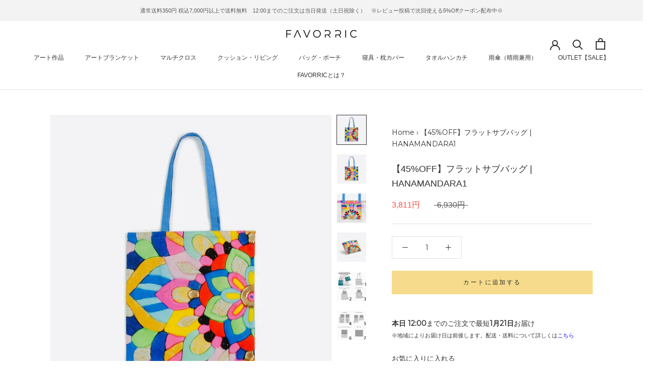

--- FILE ---
content_type: text/html; charset=utf-8
request_url: https://favorric.com/products/ias803m0001a35c02a
body_size: 43749
content:
<!doctype html>

<html class="no-js" lang="ja" fontify-lang="ja">
  <head>
    <meta charset="utf-8"> 
    <meta http-equiv="X-UA-Compatible" content="IE=edge,chrome=1">
    <meta name="viewport" content="width=device-width, initial-scale=1.0, height=device-height, minimum-scale=1.0, maximum-scale=1.0">
    <meta name="theme-color" content="">

    <!-- Google Tag Manager -->
<script>(function(w,d,s,l,i){w[l]=w[l]||[];w[l].push({'gtm.start':
new Date().getTime(),event:'gtm.js'});var f=d.getElementsByTagName(s)[0],
j=d.createElement(s),dl=l!='dataLayer'?'&l='+l:'';j.async=true;j.src=
'https://www.googletagmanager.com/gtm.js?id='+i+dl;f.parentNode.insertBefore(j,f);
})(window,document,'script','dataLayer','GTM-MDLG3XH');</script>
<!-- End Google Tag Manager -->
    
<!--=========================== Google Fonts ======================= -->
    <link rel="preconnect" href="https://fonts.googleapis.com">
	<link rel="preconnect" href="https://fonts.gstatic.com" crossorigin>
    <link href="https://fonts.googleapis.com/css2?family=Montserrat" rel="stylesheet">
<link href="https://fonts.googleapis.com/css?family=Noto+Sans+JP" rel="stylesheet">
<!--=============================================================== -->

    <!-- A8アフィリエイト -->
    <script src="//statics.a8.net/a8sales/a8sales.js"></script> 
    <!-- A8アフィリエイト -->

    <title>
      フラットサブバッグ エコバッグ トートバッグ | おしゃれ かわいい 肩掛け | 日本製 | 岩水亜沙子（イワミズアサコ） | HANAMANDARA1 | aタイプ | FAVORRIC(フェイバリック)
    </title><meta name="description" content="持つだけでコーディネートのアクセントになるサブバッグ。ハンドル長めの肩に掛けやすいデザインに仕上げました。A4サイズもラクラク入るサイズ感。通勤通学、お出かけ、エコバッグといろいろなシーンで使えます。内側には、スマホや定期券などを分けておくのに便利なポケット付き。このポケットに本体を畳んで収納できるパッカブルデザインです。折り畳んでも、広げても、かわいいアート作品が楽しめるよう、ポケットの柄入れにもこだわっています。素材は柔らかくて丈夫な国産のオックスコットンを使用。厚すぎず、薄すぎず、セカンドバッグとして絶妙な厚みです。"><link rel="canonical" href="https://favorric.com/products/ias803m0001a35c02a"><link rel="shortcut icon" href="//favorric.com/cdn/shop/files/favorric-favicon_96x.png?v=1640229988" type="image/png"><meta property="og:type" content="product">
  <meta property="og:title" content="【45%OFF】フラットサブバッグ | HANAMANDARA1"><meta property="og:image" content="http://favorric.com/cdn/shop/products/s803m0001a35c02a_1.jpg?v=1704704024">
    <meta property="og:image:secure_url" content="https://favorric.com/cdn/shop/products/s803m0001a35c02a_1.jpg?v=1704704024">
    <meta property="og:image:width" content="900">
    <meta property="og:image:height" content="900"><meta property="product:price:amount" content="3,811">
  <meta property="product:price:currency" content="JPY"><meta property="og:description" content="持つだけでコーディネートのアクセントになるサブバッグ。ハンドル長めの肩に掛けやすいデザインに仕上げました。A4サイズもラクラク入るサイズ感。通勤通学、お出かけ、エコバッグといろいろなシーンで使えます。内側には、スマホや定期券などを分けておくのに便利なポケット付き。このポケットに本体を畳んで収納できるパッカブルデザインです。折り畳んでも、広げても、かわいいアート作品が楽しめるよう、ポケットの柄入れにもこだわっています。素材は柔らかくて丈夫な国産のオックスコットンを使用。厚すぎず、薄すぎず、セカンドバッグとして絶妙な厚みです。"><meta property="og:url" content="https://favorric.com/products/ias803m0001a35c02a">
<meta property="og:site_name" content="FAVORRIC"><meta name="twitter:card" content="summary"><meta name="twitter:title" content="【45%OFF】フラットサブバッグ | HANAMANDARA1">
  <meta name="twitter:description" content="持つだけでコーディネートのアクセントになるサブバッグ。ハンドル長めの肩に掛けやすいデザインに仕上げました。A4サイズもラクラク入るサイズ感で、通勤通学やお出かけ、お買い物といろいろなシーンで使えます。
かさばらないフラットデザインは、エコバッグとしてもおすすめです。内側には、スマホや定期券などを分けておくのに便利なポケット付き。このポケットに本体を畳んで収納できるパッカブルデザインです。折り畳んでも、広げても、かわいいアート作品が楽しめるよう、ポケットの柄入れにもこだわっています。
素材は柔らかくて丈夫な国産のオックスコットンを使用。厚すぎず、薄すぎず、セカンドバッグとして絶妙な厚みです。">
  <meta name="twitter:image" content="https://favorric.com/cdn/shop/products/s803m0001a35c02a_1_600x600_crop_center.jpg?v=1704704024">
    <style>
  
  @font-face {
  font-family: Jost;
  font-weight: 400;
  font-style: normal;
  font-display: fallback;
  src: url("//favorric.com/cdn/fonts/jost/jost_n4.d47a1b6347ce4a4c9f437608011273009d91f2b7.woff2") format("woff2"),
       url("//favorric.com/cdn/fonts/jost/jost_n4.791c46290e672b3f85c3d1c651ef2efa3819eadd.woff") format("woff");
}


  @font-face {
  font-family: Jost;
  font-weight: 700;
  font-style: normal;
  font-display: fallback;
  src: url("//favorric.com/cdn/fonts/jost/jost_n7.921dc18c13fa0b0c94c5e2517ffe06139c3615a3.woff2") format("woff2"),
       url("//favorric.com/cdn/fonts/jost/jost_n7.cbfc16c98c1e195f46c536e775e4e959c5f2f22b.woff") format("woff");
}

  @font-face {
  font-family: Jost;
  font-weight: 400;
  font-style: italic;
  font-display: fallback;
  src: url("//favorric.com/cdn/fonts/jost/jost_i4.b690098389649750ada222b9763d55796c5283a5.woff2") format("woff2"),
       url("//favorric.com/cdn/fonts/jost/jost_i4.fd766415a47e50b9e391ae7ec04e2ae25e7e28b0.woff") format("woff");
}

  @font-face {
  font-family: Jost;
  font-weight: 700;
  font-style: italic;
  font-display: fallback;
  src: url("//favorric.com/cdn/fonts/jost/jost_i7.d8201b854e41e19d7ed9b1a31fe4fe71deea6d3f.woff2") format("woff2"),
       url("//favorric.com/cdn/fonts/jost/jost_i7.eae515c34e26b6c853efddc3fc0c552e0de63757.woff") format("woff");
}


  :root {
    --heading-font-family : "system_ui", -apple-system, 'Segoe UI', Roboto, 'Helvetica Neue', 'Noto Sans', 'Liberation Sans', Arial, sans-serif, 'Apple Color Emoji', 'Segoe UI Emoji', 'Segoe UI Symbol', 'Noto Color Emoji';
    --heading-font-weight : 400;
    --heading-font-style  : normal;

    --text-font-family : Jost, sans-serif;
    --text-font-weight : 400;
    --text-font-style  : normal;

    --base-text-font-size   : 14px;
    --default-text-font-size: 14px;--background          : #ffffff;
    --background-rgb      : 255, 255, 255;
    --light-background    : #ffffff;
    --light-background-rgb: 255, 255, 255;
    --heading-color       : #303030;
    --text-color          : #303030;
    --text-color-rgb      : 48, 48, 48;
    --text-color-light    : #595959;
    --text-color-light-rgb: 89, 89, 89;
    --link-color          : #000000;
    --link-color-rgb      : 0, 0, 0;
    --border-color        : #e0e0e0;
    --border-color-rgb    : 224, 224, 224;

    --button-background    : #f5db8b;
    --button-background-rgb: 245, 219, 139;
    --button-text-color    : #303030;

    --header-background       : #ffffff;
    --header-heading-color    : #303030;
    --header-light-text-color : #595959;
    --header-border-color     : #e0e0e0;

    --footer-background    : #ffffff;
    --footer-text-color    : #595959;
    --footer-heading-color : #303030;
    --footer-border-color  : #e6e6e6;

    --navigation-background      : #ffffff;
    --navigation-background-rgb  : 255, 255, 255;
    --navigation-text-color      : #303030;
    --navigation-text-color-light: rgba(48, 48, 48, 0.5);
    --navigation-border-color    : rgba(48, 48, 48, 0.25);

    --newsletter-popup-background     : #ffffff;
    --newsletter-popup-text-color     : #303030;
    --newsletter-popup-text-color-rgb : 48, 48, 48;

    --secondary-elements-background       : #fce7a8;
    --secondary-elements-background-rgb   : 252, 231, 168;
    --secondary-elements-text-color       : #303030;
    --secondary-elements-text-color-light : rgba(48, 48, 48, 0.5);
    --secondary-elements-border-color     : rgba(48, 48, 48, 0.25);

    --product-sale-price-color    : #f94c43;
    --product-sale-price-color-rgb: 249, 76, 67;
    --product-star-rating: #f6a429;

    /* Shopify related variables */
    --payment-terms-background-color: #ffffff;

    /* Products */

    --horizontal-spacing-four-products-per-row: 40px;
        --horizontal-spacing-two-products-per-row : 40px;

    --vertical-spacing-four-products-per-row: 60px;
        --vertical-spacing-two-products-per-row : 75px;

    /* Animation */
    --drawer-transition-timing: cubic-bezier(0.645, 0.045, 0.355, 1);
    --header-base-height: 80px; /* We set a default for browsers that do not support CSS variables */

    /* Cursors */
    --cursor-zoom-in-svg    : url(//favorric.com/cdn/shop/t/3/assets/cursor-zoom-in.svg?v=169337020044000511451640230404);
    --cursor-zoom-in-2x-svg : url(//favorric.com/cdn/shop/t/3/assets/cursor-zoom-in-2x.svg?v=163885027072013793871640230404);
  }
</style>

<script>
  // IE11 does not have support for CSS variables, so we have to polyfill them
  if (!(((window || {}).CSS || {}).supports && window.CSS.supports('(--a: 0)'))) {
    const script = document.createElement('script');
    script.type = 'text/javascript';
    script.src = 'https://cdn.jsdelivr.net/npm/css-vars-ponyfill@2';
    script.onload = function() {
      cssVars({});
    };

    document.getElementsByTagName('head')[0].appendChild(script);
  }
</script>


    <script>window.performance && window.performance.mark && window.performance.mark('shopify.content_for_header.start');</script><meta name="facebook-domain-verification" content="kkw4kftqaovx663gvivv182ax0wam2">
<meta name="facebook-domain-verification" content="e3h8u455orbd2f5rb8u6tuk7znidfv">
<meta name="google-site-verification" content="xls_G2oUwAjvy6M083B8v13aHCvv-w9HFsWsUsYbHU0">
<meta id="shopify-digital-wallet" name="shopify-digital-wallet" content="/55691149450/digital_wallets/dialog">
<meta name="shopify-checkout-api-token" content="14f2aedc38ea1025674df0883baea30e">
<link rel="alternate" type="application/json+oembed" href="https://favorric.com/products/ias803m0001a35c02a.oembed">
<script async="async" src="/checkouts/internal/preloads.js?locale=ja-JP"></script>
<script id="apple-pay-shop-capabilities" type="application/json">{"shopId":55691149450,"countryCode":"JP","currencyCode":"JPY","merchantCapabilities":["supports3DS"],"merchantId":"gid:\/\/shopify\/Shop\/55691149450","merchantName":"FAVORRIC","requiredBillingContactFields":["postalAddress","email","phone"],"requiredShippingContactFields":["postalAddress","email","phone"],"shippingType":"shipping","supportedNetworks":["visa","masterCard","amex","jcb","discover"],"total":{"type":"pending","label":"FAVORRIC","amount":"1.00"},"shopifyPaymentsEnabled":true,"supportsSubscriptions":true}</script>
<script id="shopify-features" type="application/json">{"accessToken":"14f2aedc38ea1025674df0883baea30e","betas":["rich-media-storefront-analytics"],"domain":"favorric.com","predictiveSearch":false,"shopId":55691149450,"locale":"ja"}</script>
<script>var Shopify = Shopify || {};
Shopify.shop = "favorric.myshopify.com";
Shopify.locale = "ja";
Shopify.currency = {"active":"JPY","rate":"1.0"};
Shopify.country = "JP";
Shopify.theme = {"name":"Prestige","id":121754419338,"schema_name":"Prestige","schema_version":"5.5.0","theme_store_id":855,"role":"main"};
Shopify.theme.handle = "null";
Shopify.theme.style = {"id":null,"handle":null};
Shopify.cdnHost = "favorric.com/cdn";
Shopify.routes = Shopify.routes || {};
Shopify.routes.root = "/";</script>
<script type="module">!function(o){(o.Shopify=o.Shopify||{}).modules=!0}(window);</script>
<script>!function(o){function n(){var o=[];function n(){o.push(Array.prototype.slice.apply(arguments))}return n.q=o,n}var t=o.Shopify=o.Shopify||{};t.loadFeatures=n(),t.autoloadFeatures=n()}(window);</script>
<script id="shop-js-analytics" type="application/json">{"pageType":"product"}</script>
<script defer="defer" async type="module" src="//favorric.com/cdn/shopifycloud/shop-js/modules/v2/client.init-shop-cart-sync_PyU3Cxph.ja.esm.js"></script>
<script defer="defer" async type="module" src="//favorric.com/cdn/shopifycloud/shop-js/modules/v2/chunk.common_3XpQ5sgE.esm.js"></script>
<script type="module">
  await import("//favorric.com/cdn/shopifycloud/shop-js/modules/v2/client.init-shop-cart-sync_PyU3Cxph.ja.esm.js");
await import("//favorric.com/cdn/shopifycloud/shop-js/modules/v2/chunk.common_3XpQ5sgE.esm.js");

  window.Shopify.SignInWithShop?.initShopCartSync?.({"fedCMEnabled":true,"windoidEnabled":true});

</script>
<script>(function() {
  var isLoaded = false;
  function asyncLoad() {
    if (isLoaded) return;
    isLoaded = true;
    var urls = ["https:\/\/app.supergiftoptions.com\/get_script\/9c4e186ac51611ec9d058ef09d7c98ad.js?v=947676\u0026shop=favorric.myshopify.com","https:\/\/cdn.s3.pop-convert.com\/pcjs.production.min.js?unique_id=favorric.myshopify.com\u0026shop=favorric.myshopify.com","https:\/\/script.pop-convert.com\/new-micro\/production.pc.min.js?unique_id=favorric.myshopify.com\u0026shop=favorric.myshopify.com","https:\/\/cdn.nfcube.com\/instafeed-551e31b5ce66932158660f4b5b54ccef.js?shop=favorric.myshopify.com"];
    for (var i = 0; i < urls.length; i++) {
      var s = document.createElement('script');
      s.type = 'text/javascript';
      s.async = true;
      s.src = urls[i];
      var x = document.getElementsByTagName('script')[0];
      x.parentNode.insertBefore(s, x);
    }
  };
  if(window.attachEvent) {
    window.attachEvent('onload', asyncLoad);
  } else {
    window.addEventListener('load', asyncLoad, false);
  }
})();</script>
<script id="__st">var __st={"a":55691149450,"offset":32400,"reqid":"e53ff8db-be29-49a1-823b-3c8930717a82-1768862364","pageurl":"favorric.com\/products\/ias803m0001a35c02a","u":"54c413b354f2","p":"product","rtyp":"product","rid":7548490776714};</script>
<script>window.ShopifyPaypalV4VisibilityTracking = true;</script>
<script id="captcha-bootstrap">!function(){'use strict';const t='contact',e='account',n='new_comment',o=[[t,t],['blogs',n],['comments',n],[t,'customer']],c=[[e,'customer_login'],[e,'guest_login'],[e,'recover_customer_password'],[e,'create_customer']],r=t=>t.map((([t,e])=>`form[action*='/${t}']:not([data-nocaptcha='true']) input[name='form_type'][value='${e}']`)).join(','),a=t=>()=>t?[...document.querySelectorAll(t)].map((t=>t.form)):[];function s(){const t=[...o],e=r(t);return a(e)}const i='password',u='form_key',d=['recaptcha-v3-token','g-recaptcha-response','h-captcha-response',i],f=()=>{try{return window.sessionStorage}catch{return}},m='__shopify_v',_=t=>t.elements[u];function p(t,e,n=!1){try{const o=window.sessionStorage,c=JSON.parse(o.getItem(e)),{data:r}=function(t){const{data:e,action:n}=t;return t[m]||n?{data:e,action:n}:{data:t,action:n}}(c);for(const[e,n]of Object.entries(r))t.elements[e]&&(t.elements[e].value=n);n&&o.removeItem(e)}catch(o){console.error('form repopulation failed',{error:o})}}const l='form_type',E='cptcha';function T(t){t.dataset[E]=!0}const w=window,h=w.document,L='Shopify',v='ce_forms',y='captcha';let A=!1;((t,e)=>{const n=(g='f06e6c50-85a8-45c8-87d0-21a2b65856fe',I='https://cdn.shopify.com/shopifycloud/storefront-forms-hcaptcha/ce_storefront_forms_captcha_hcaptcha.v1.5.2.iife.js',D={infoText:'hCaptchaによる保護',privacyText:'プライバシー',termsText:'利用規約'},(t,e,n)=>{const o=w[L][v],c=o.bindForm;if(c)return c(t,g,e,D).then(n);var r;o.q.push([[t,g,e,D],n]),r=I,A||(h.body.append(Object.assign(h.createElement('script'),{id:'captcha-provider',async:!0,src:r})),A=!0)});var g,I,D;w[L]=w[L]||{},w[L][v]=w[L][v]||{},w[L][v].q=[],w[L][y]=w[L][y]||{},w[L][y].protect=function(t,e){n(t,void 0,e),T(t)},Object.freeze(w[L][y]),function(t,e,n,w,h,L){const[v,y,A,g]=function(t,e,n){const i=e?o:[],u=t?c:[],d=[...i,...u],f=r(d),m=r(i),_=r(d.filter((([t,e])=>n.includes(e))));return[a(f),a(m),a(_),s()]}(w,h,L),I=t=>{const e=t.target;return e instanceof HTMLFormElement?e:e&&e.form},D=t=>v().includes(t);t.addEventListener('submit',(t=>{const e=I(t);if(!e)return;const n=D(e)&&!e.dataset.hcaptchaBound&&!e.dataset.recaptchaBound,o=_(e),c=g().includes(e)&&(!o||!o.value);(n||c)&&t.preventDefault(),c&&!n&&(function(t){try{if(!f())return;!function(t){const e=f();if(!e)return;const n=_(t);if(!n)return;const o=n.value;o&&e.removeItem(o)}(t);const e=Array.from(Array(32),(()=>Math.random().toString(36)[2])).join('');!function(t,e){_(t)||t.append(Object.assign(document.createElement('input'),{type:'hidden',name:u})),t.elements[u].value=e}(t,e),function(t,e){const n=f();if(!n)return;const o=[...t.querySelectorAll(`input[type='${i}']`)].map((({name:t})=>t)),c=[...d,...o],r={};for(const[a,s]of new FormData(t).entries())c.includes(a)||(r[a]=s);n.setItem(e,JSON.stringify({[m]:1,action:t.action,data:r}))}(t,e)}catch(e){console.error('failed to persist form',e)}}(e),e.submit())}));const S=(t,e)=>{t&&!t.dataset[E]&&(n(t,e.some((e=>e===t))),T(t))};for(const o of['focusin','change'])t.addEventListener(o,(t=>{const e=I(t);D(e)&&S(e,y())}));const B=e.get('form_key'),M=e.get(l),P=B&&M;t.addEventListener('DOMContentLoaded',(()=>{const t=y();if(P)for(const e of t)e.elements[l].value===M&&p(e,B);[...new Set([...A(),...v().filter((t=>'true'===t.dataset.shopifyCaptcha))])].forEach((e=>S(e,t)))}))}(h,new URLSearchParams(w.location.search),n,t,e,['guest_login'])})(!0,!0)}();</script>
<script integrity="sha256-4kQ18oKyAcykRKYeNunJcIwy7WH5gtpwJnB7kiuLZ1E=" data-source-attribution="shopify.loadfeatures" defer="defer" src="//favorric.com/cdn/shopifycloud/storefront/assets/storefront/load_feature-a0a9edcb.js" crossorigin="anonymous"></script>
<script data-source-attribution="shopify.dynamic_checkout.dynamic.init">var Shopify=Shopify||{};Shopify.PaymentButton=Shopify.PaymentButton||{isStorefrontPortableWallets:!0,init:function(){window.Shopify.PaymentButton.init=function(){};var t=document.createElement("script");t.src="https://favorric.com/cdn/shopifycloud/portable-wallets/latest/portable-wallets.ja.js",t.type="module",document.head.appendChild(t)}};
</script>
<script data-source-attribution="shopify.dynamic_checkout.buyer_consent">
  function portableWalletsHideBuyerConsent(e){var t=document.getElementById("shopify-buyer-consent"),n=document.getElementById("shopify-subscription-policy-button");t&&n&&(t.classList.add("hidden"),t.setAttribute("aria-hidden","true"),n.removeEventListener("click",e))}function portableWalletsShowBuyerConsent(e){var t=document.getElementById("shopify-buyer-consent"),n=document.getElementById("shopify-subscription-policy-button");t&&n&&(t.classList.remove("hidden"),t.removeAttribute("aria-hidden"),n.addEventListener("click",e))}window.Shopify?.PaymentButton&&(window.Shopify.PaymentButton.hideBuyerConsent=portableWalletsHideBuyerConsent,window.Shopify.PaymentButton.showBuyerConsent=portableWalletsShowBuyerConsent);
</script>
<script data-source-attribution="shopify.dynamic_checkout.cart.bootstrap">document.addEventListener("DOMContentLoaded",(function(){function t(){return document.querySelector("shopify-accelerated-checkout-cart, shopify-accelerated-checkout")}if(t())Shopify.PaymentButton.init();else{new MutationObserver((function(e,n){t()&&(Shopify.PaymentButton.init(),n.disconnect())})).observe(document.body,{childList:!0,subtree:!0})}}));
</script>
<link id="shopify-accelerated-checkout-styles" rel="stylesheet" media="screen" href="https://favorric.com/cdn/shopifycloud/portable-wallets/latest/accelerated-checkout-backwards-compat.css" crossorigin="anonymous">
<style id="shopify-accelerated-checkout-cart">
        #shopify-buyer-consent {
  margin-top: 1em;
  display: inline-block;
  width: 100%;
}

#shopify-buyer-consent.hidden {
  display: none;
}

#shopify-subscription-policy-button {
  background: none;
  border: none;
  padding: 0;
  text-decoration: underline;
  font-size: inherit;
  cursor: pointer;
}

#shopify-subscription-policy-button::before {
  box-shadow: none;
}

      </style>

<script>window.performance && window.performance.mark && window.performance.mark('shopify.content_for_header.end');</script> 
 <style type="text/css" id="nitro-fontify" >
</style>


    <link rel="stylesheet" href="//favorric.com/cdn/shop/t/3/assets/theme.css?v=172679469363005567031724285591">

    <script>// This allows to expose several variables to the global scope, to be used in scripts
      window.theme = {
        pageType: "product",
        moneyFormat: "{{amount_no_decimals}}円",
        moneyWithCurrencyFormat: "{{amount_no_decimals}} 円",
        currencyCodeEnabled: false,
        productImageSize: "natural",
        searchMode: "product,page",
        showPageTransition: false,
        showElementStaggering: true,
        showImageZooming: true
      };

      window.routes = {
        rootUrl: "\/",
        rootUrlWithoutSlash: '',
        cartUrl: "\/cart",
        cartAddUrl: "\/cart\/add",
        cartChangeUrl: "\/cart\/change",
        searchUrl: "\/search",
        productRecommendationsUrl: "\/recommendations\/products"
      };

      window.languages = {
        cartAddNote: "注文メモを追加",
        cartEditNote: "注文メモを変更",
        productImageLoadingError: "この画像を読み込めませんでした。 ページをリロードしてください。",
        productFormAddToCart: "カートに追加する",
        productFormUnavailable: "お取り扱いできません",
        productFormSoldOut: "売り切れ",
        shippingEstimatorOneResult: "1つのオプションが利用可能：",
        shippingEstimatorMoreResults: "{{count}}つのオプションが利用可能：",
        shippingEstimatorNoResults: "配送が見つかりませんでした"
      };

      window.lazySizesConfig = {
        loadHidden: false,
        hFac: 0.5,
        expFactor: 2,
        ricTimeout: 150,
        lazyClass: 'Image--lazyLoad',
        loadingClass: 'Image--lazyLoading',
        loadedClass: 'Image--lazyLoaded'
      };

      document.documentElement.className = document.documentElement.className.replace('no-js', 'js');
      document.documentElement.style.setProperty('--window-height', window.innerHeight + 'px');

      // We do a quick detection of some features (we could use Modernizr but for so little...)
      (function() {
        document.documentElement.className += ((window.CSS && window.CSS.supports('(position: sticky) or (position: -webkit-sticky)')) ? ' supports-sticky' : ' no-supports-sticky');
        document.documentElement.className += (window.matchMedia('(-moz-touch-enabled: 1), (hover: none)')).matches ? ' no-supports-hover' : ' supports-hover';
      }());

      
    </script>

    <script src="//favorric.com/cdn/shop/t/3/assets/lazysizes.min.js?v=174358363404432586981638418683" async></script><script src="//favorric.com/cdn/shop/t/3/assets/libs.min.js?v=26178543184394469741638418684" defer></script>
    <script src="//favorric.com/cdn/shop/t/3/assets/theme.js?v=69766538163165777771638418685" defer></script>
    <script src="//favorric.com/cdn/shop/t/3/assets/custom.js?v=183944157590872491501638418683" defer></script>

    <script>
      (function () {
        window.onpageshow = function() {
          if (window.theme.showPageTransition) {
            var pageTransition = document.querySelector('.PageTransition');

            if (pageTransition) {
              pageTransition.style.visibility = 'visible';
              pageTransition.style.opacity = '0';
            }
          }

          // When the page is loaded from the cache, we have to reload the cart content
          document.documentElement.dispatchEvent(new CustomEvent('cart:refresh', {
            bubbles: true
          }));
        };
      })();
    </script>

    
  <script type="application/ld+json">
  {
    "@context": "http://schema.org",
    "@type": "Product",
    "offers": [{
          "@type": "Offer",
          "name": "Default Title",
          "availability":"https://schema.org/InStock",
          "price": 3811.0,
          "priceCurrency": "JPY",
          "priceValidUntil": "2026-01-30","sku": "IAS803M0001A35C02a","url": "/products/ias803m0001a35c02a?variant=42364519481482"
        }
],
    "brand": {
      "name": "FAVORRIC"
    },
    "name": "【45%OFF】フラットサブバッグ | HANAMANDARA1",
    "description": "持つだけでコーディネートのアクセントになるサブバッグ。ハンドル長めの肩に掛けやすいデザインに仕上げました。A4サイズもラクラク入るサイズ感で、通勤通学やお出かけ、お買い物といろいろなシーンで使えます。\nかさばらないフラットデザインは、エコバッグとしてもおすすめです。内側には、スマホや定期券などを分けておくのに便利なポケット付き。このポケットに本体を畳んで収納できるパッカブルデザインです。折り畳んでも、広げても、かわいいアート作品が楽しめるよう、ポケットの柄入れにもこだわっています。\n素材は柔らかくて丈夫な国産のオックスコットンを使用。厚すぎず、薄すぎず、セカンドバッグとして絶妙な厚みです。",
    "category": "トートバッグ",
    "url": "/products/ias803m0001a35c02a",
    "sku": "IAS803M0001A35C02a",
    "image": {
      "@type": "ImageObject",
      "url": "https://favorric.com/cdn/shop/products/s803m0001a35c02a_1_1024x.jpg?v=1704704024",
      "image": "https://favorric.com/cdn/shop/products/s803m0001a35c02a_1_1024x.jpg?v=1704704024",
      "name": "フラットサブバッグ | HANAMANDARA1.",
      "width": "1024",
      "height": "1024"
    }
  }
  </script>



  <script type="application/ld+json">
  {
    "@context": "http://schema.org",
    "@type": "BreadcrumbList",
  "itemListElement": [{
      "@type": "ListItem",
      "position": 1,
      "name": "ホームページ",
      "item": "https://favorric.com"
    },{
          "@type": "ListItem",
          "position": 2,
          "name": "【45%OFF】フラットサブバッグ | HANAMANDARA1",
          "item": "https://favorric.com/products/ias803m0001a35c02a"
        }]
  }
  </script>

  <link rel='stylesheet' href='https://fonts.googleapis.com/css2?family=Montserrat'><style id='basic_css'>body{ font-family: 'Montserrat' !important; }</style>

    <script type="text/javascript">(function e(){var e=document.createElement("script");e.type="text/javascript",e.async=true,e.src="//staticw2.yotpo.com/rGXr2fs2vTtWkLqRU9sTiJczzmynIaJqDOWWz3Dt/widget.js";var t=document.getElementsByTagName("script")[0];t.parentNode.insertBefore(e,t)})(); </script>
  
<!-- BeginWishyAddon --><script>  Shopify.wishy_btn_settings = {"button_setting":"","btn_append":"before","btn_display":"block","btn_width":"auto","btn_margin_top":5,"btn_margin_left":5,"btn_margin_right":5,"btn_margin_bottom":5,"btn_margin_unit":"px","btn_placer_element":null,"btn_background_color":"#ffffff","btn_border_color":"#b9b9b9","btn_border_width":1,"btn_text":"♡ Add to wishlist","btn_color":"#1b1b1b","remove_btn_background_color":"#5c6ac4","remove_btn_border_color":"#3f4eae","remove_btn_border_width":1,"remove_btn_color":"#ffffff","new_theme_published_at":null,"installed":true,"heart_icon_margin_right":15,"heart_icon_margin_bottom":15,"heart_icon_location":"bottom-right","heart_icon_margin_top":15,"heart_icon_margin_left":15,"setting_force_login":false,"heart_icon_url_match":"","heart_icon_enabled":true,"status":null,"spf_record":null,"floating_favorites_enabled":false,"floating_favorites_location":"right","floating_favorites_margin_top":50,"floating_favorites_url_match":"","floating_favorites_background_color":"#ffffff","floating_favorites_border_color":"#b9b9b9","floating_favorites_border_width":1,"floating_favorites_text":"♥ Favorites","floating_favorites_color":"#1b1b1b","heart_icon_type":"default","heart_icon_typedefault_background_color":"#ff8989","heart_icon_typedefault_border_color":"#ff9c9c","heart_icon_typedefault_border_width":2,"heart_icon_typedefault_icon_color":"#ffffff","heart_icon_show_count":true,"heart_icon_typecustom_image_url":"https://cc-swim.herokuapp.com/wishlist.png","btn_text_size":"16.0","locale":"ja","shop_star_rating":null,"shop_star_feedback":null,"heart_icon_collection_before_add_color":"#dfdfdf","heart_icon_collection_after_add_color":"#606060","login_link_bg_color":"#5c6ac4","login_link_text_color":"#ffffff","btn_remove_bg_color":"#ffffff","btn_remove_border_color":"#b9b9b9","btn_remove_border_width":1,"btn_remove_text":"♡ Remove from wishlist","btn_remove_color":"#1b1b1b","btn_remove_text_size":"16.0","open_wishlist_after_add_to_wishlist":true,"wishlist_header_text":"My Wishlist","theme_name_from_schema":"Prestige","subscribed_at":null,"wizard_completed_at":null,"plan":"standard","discount":"0.0","launchpoint_wishlist_icon_in_header_enabled":false,"launchpoint_heart_icon_in_collections_enabled":false};  Shopify.wishy_button_css_json = "";    Shopify.wishy_customer_email = "" ;  </script><!-- EndWishyAddon -->
<!-- User Heat Tag -->
<script type="text/javascript">
(function(add, cla){window['UserHeatTag']=cla;window[cla]=window[cla]||function(){(window[cla].q=window[cla].q||[]).push(arguments)},window[cla].l=1*new Date();var ul=document.createElement('script');var tag = document.getElementsByTagName('script')[0];ul.async=1;ul.src=add;tag.parentNode.insertBefore(ul,tag);})('//uh.nakanohito.jp/uhj2/uh.js', '_uhtracker');_uhtracker({id:'uhCzTazZMh'});
</script>
<!-- End User Heat Tag -->

<script type="text/javascript">
    (function(c,l,a,r,i,t,y){
        c[a]=c[a]||function(){(c[a].q=c[a].q||[]).push(arguments)};
        t=l.createElement(r);t.async=1;t.src="https://www.clarity.ms/tag/"+i;
        y=l.getElementsByTagName(r)[0];y.parentNode.insertBefore(t,y);
    })(window, document, "clarity", "script", "pxrrwthxpr");
</script>




<!-- BEGIN app block: shopify://apps/searchpie-seo-speed/blocks/sb-snippets/29f6c508-9bb9-4e93-9f98-b637b62f3552 --><!-- BEGIN app snippet: amp -->     
















    
        
        

        
            <link rel="amphtml" href="https://favorric.com/a/amp-sb/products/ias803m0001a35c02a" />
        
    

<!-- END app snippet --><!-- BEGIN app snippet: Secomapp-Instant-Page --><script>
    var timeout = 2000;
    (function (w, d, s) {
        function asyncLoad_isp() {
            setTimeout(function () {
                var head = document.head;
                var r = document.createElement('script');
                r.type = "module";
                r.integrity = "sha384-MWfCL6g1OTGsbSwfuMHc8+8J2u71/LA8dzlIN3ycajckxuZZmF+DNjdm7O6H3PSq";
                r.src = "//instant.page/5.1.1";
                r.defer = true;
                head.appendChild(r);
            }, timeout);
        };
        document.addEventListener('DOMContentLoaded', function (event) {
            asyncLoad_isp();
        });
    })(window, document, 'script');
</script>
<!-- END app snippet --><!-- BEGIN app snippet: Secomapp-Store --><!-- seo-booster-json-ld-store -->

<!-- seo-booster-website -->
<script type="application/ld+json">
  {
     "@context": "http://schema.org",
     "@type": "WebSite",
     
     "name" : "FAVORRIC(フェイバリック)",
     
     
     "url": "https://favorric.com/",
     "potentialAction": {
       "@type": "SearchAction",
       "target": {
          "@type": "EntryPoint",
          "urlTemplate": "https://favorric.com/search?q={search_term_string}"
        },
       "query-input": "required name=search_term_string"
     }
  }
</script>
<!-- end-seo-booster-website -->

<!-- seo-booster-organization -->
<script type="application/ld+json">
  {
  	"@context": "http://schema.org",
  	"@type": "Organization",
      
      "name" : "FAVORRIC(フェイバリック)",
      
  	"url": "https://favorric.com","logo": "https://sb.secomapp.com/images/artwork/sb_logo_81956.png","description": "持つだけでコーディネートのアクセントになるサブバッグ。ハンドル長めの肩に掛けやすいデザインに仕上げました。A4サイズもラクラク入るサイズ感。通勤通学、お出かけ、エコバッグといろいろなシーンで使えます。内側には、スマホや定期券などを分けておくのに便利なポケット付き。このポケットに本体を畳んで収納できるパッカブルデザインです。折り畳んでも、広げても、かわいいアート作品が楽しめるよう、ポケットの柄入れにもこだわっています。素材は柔らかくて丈夫な国産のオックスコットンを使用。厚すぎず、薄すぎず、セカンドバッグとして絶妙な厚みです。",
      "address": {
        "@type": "PostalAddress",
        "streetAddress": "千駄ヶ谷3丁目7-4",
        "addressLocality": "渋谷区",
        "addressCountry":  "JP",
        "addressRegion": "東京都",
        "postalCode": "151-0051"
      }
  , "sameAs" : [
  
  "https://favorric.com/", 
      
  "https://www.instagram.com/favorric_official/", 
      
  "https://www.facebook.com/favorric.official"
      
  ]}
</script>

<!-- End - seo-booster-json-ld-store -->
<!-- END app snippet --><!-- BEGIN app snippet: Secomapp-Breadcrumb --><!-- seo-booster-json-ld-Breadcrumb -->
<script type="application/ld+json">
    {
        "@context": "http://schema.org",
        "@type": "BreadcrumbList",
        "itemListElement": [{
            "@type": "ListItem",
            "position": "1",
            "item": {
                "@type": "Website",
                "@id": "https://favorric.com",
                "name": "FAVORRIC"
            }
        }]

 }

</script>
<!-- END app snippet --><!-- BEGIN app snippet: Secomapp-Carousel --><!-- seo-booster-json-ld-carousel -->
    <script type="application/ld+json">
    {
      "@context":"https://schema.org",
      "@type":"ItemList",
      "itemListElement":[{
          "@type":"ListItem",
          "position": 1,
          "item": {
            "name": "",
            "url": ""
            }
          }
      ]
    }


    </script>
    <!-- end-seo-booster-json-ld-carousel -->


<!-- END app snippet --><!-- BEGIN app snippet: Secomapp-Product --><!-- seo-booster-json-ld-product --><!-- apps:  -->
<!-- isValidGtinLength:   -->
<script type="application/ld+json" id="json-ld-sb-pd-id" id-sb="product" class="json-ld-sb-pd">
      {
          "@context": "http://schema.org/",
          "@type": "Product",
          "url": "https://favorric.com/products/ias803m0001a35c02a",
          "name": "【45%OFF】フラットサブバッグ | HANAMANDARA1",
          "image": [
            
              
                "https://favorric.com/cdn/shop/products/s803m0001a35c02a_1.jpg?v=1704704024",
              
                "https://favorric.com/cdn/shop/products/s803m0001a35c02a_2.jpg?v=1704704024",
              
                "https://favorric.com/cdn/shop/products/s803m0001a35c02a_3.jpg?v=1704704036"
              
            
          ],
          
          "description" : "持つだけでコーディネートのアクセントになるサブバッグ。ハンドル長めの肩に掛けやすいデザインに仕上げました。A4サイズもラクラク入るサイズ感で、通勤通学やお出かけ、お買い物といろいろなシーンで使えます。かさばらないフラットデザインは、エコバッグとしてもおすすめです。内側には、スマホや定期券などを分けておくのに便利なポケット付き。このポケットに本体を畳んで収納できるパッカブルデザインです。折り畳んでも、広げても、かわいいアート作品が楽しめるよう、ポケットの柄入れにもこだわっています。素材は柔らかくて丈夫な国産のオックスコットンを使用。厚すぎず、薄すぎず、セカンドバッグとして絶妙な厚みです。.",
          
          "brand": {
              "@type": "Brand",
              "name": "FAVORRIC"
          },
            "sku": "IAS803M0001A35C02a",
          "weight": "0g",
          "offers" : [
              {
                  "@type" : "Offer" ,
                  "priceCurrency" : "JPY" ,
                  "price" : "3811.0" ,
                  "priceValidUntil": "2026-04-20",
                  "availability" : "http://schema.org/InStock" ,
                  "itemCondition": "http://schema.org/NewCondition",
                  "sku": "IAS803M0001A35C02a",
                  "url" : "https://favorric.com/products/ias803m0001a35c02a?variant=42364519481482",
                  "seller" : {
                      "@type" : "Organization",
                      "name" : "FAVORRIC"
                  },
                  "hasMerchantReturnPolicy": {
                    "@type": "MerchantReturnPolicy",
                    "applicableCountry": "JP",
                    "returnMethod": "ReturnInStore",
                    "returnFees": "FreeReturn",
                    "refundType": "FullRefund",
                    "returnPolicyCategory": "MerchantReturnFiniteReturnWindow",
                    "merchantReturnDays": 30,
                    "merchantReturnLink": "https://favorric.com/policies/refund-policy"
               },
               "shippingDetails": {
                    "@type": "OfferShippingDetails",
                    "shippingRate": {
                      "@type": "MonetaryAmount",
                      "value": 0,
                      "currency": "JPY"
                    },
                    "shippingDestination": {
                      "@type": "DefinedRegion",
                      "addressCountry": "JP"
                    },
                    "deliveryTime": {
                      "@type": "ShippingDeliveryTime",
                      "handlingTime": {
                      "@type": "QuantitativeValue",
                      "minValue": 0,
                      "maxValue": 2,
                      "unitCode": "DAY"
                      },
                      "transitTime": {
                        "@type": "QuantitativeValue",
                        "minValue": 2,
                        "maxValue": 12,
                        "unitCode": "DAY"
                      }
                  }
               }
              }
            
          ]
      }
  </script><!-- END app snippet -->


  <meta name="google-site-verification" content="WG2C8_NPgIFI66NpK5Pf9gkbexH8ObMu61K4b_wbFxE">


<!-- BEGIN app snippet: sb-detect-broken-link --><script></script><!-- END app snippet -->
<!-- BEGIN app snippet: internal-link --><script>
	
</script><!-- END app snippet -->
<!-- BEGIN app snippet: social-tags --><!-- SearchPie Social Tags -->


<!-- END SearchPie Social Tags --><!-- END app snippet -->
<!-- BEGIN app snippet: sb-nx -->

<!-- END app snippet -->
<!-- END SearchPie snippets -->
<!-- END app block --><!-- BEGIN app block: shopify://apps/pagefly-page-builder/blocks/app-embed/83e179f7-59a0-4589-8c66-c0dddf959200 -->

<!-- BEGIN app snippet: pagefly-cro-ab-testing-main -->







<script>
  ;(function () {
    const url = new URL(window.location)
    const viewParam = url.searchParams.get('view')
    if (viewParam && viewParam.includes('variant-pf-')) {
      url.searchParams.set('pf_v', viewParam)
      url.searchParams.delete('view')
      window.history.replaceState({}, '', url)
    }
  })()
</script>



<script type='module'>
  
  window.PAGEFLY_CRO = window.PAGEFLY_CRO || {}

  window.PAGEFLY_CRO['data_debug'] = {
    original_template_suffix: "all_products",
    allow_ab_test: false,
    ab_test_start_time: 0,
    ab_test_end_time: 0,
    today_date_time: 1768862364000,
  }
  window.PAGEFLY_CRO['GA4'] = { enabled: false}
</script>

<!-- END app snippet -->








  <script src='https://cdn.shopify.com/extensions/019bb4f9-aed6-78a3-be91-e9d44663e6bf/pagefly-page-builder-215/assets/pagefly-helper.js' defer='defer'></script>

  <script src='https://cdn.shopify.com/extensions/019bb4f9-aed6-78a3-be91-e9d44663e6bf/pagefly-page-builder-215/assets/pagefly-general-helper.js' defer='defer'></script>

  <script src='https://cdn.shopify.com/extensions/019bb4f9-aed6-78a3-be91-e9d44663e6bf/pagefly-page-builder-215/assets/pagefly-snap-slider.js' defer='defer'></script>

  <script src='https://cdn.shopify.com/extensions/019bb4f9-aed6-78a3-be91-e9d44663e6bf/pagefly-page-builder-215/assets/pagefly-slideshow-v3.js' defer='defer'></script>

  <script src='https://cdn.shopify.com/extensions/019bb4f9-aed6-78a3-be91-e9d44663e6bf/pagefly-page-builder-215/assets/pagefly-slideshow-v4.js' defer='defer'></script>

  <script src='https://cdn.shopify.com/extensions/019bb4f9-aed6-78a3-be91-e9d44663e6bf/pagefly-page-builder-215/assets/pagefly-glider.js' defer='defer'></script>

  <script src='https://cdn.shopify.com/extensions/019bb4f9-aed6-78a3-be91-e9d44663e6bf/pagefly-page-builder-215/assets/pagefly-slideshow-v1-v2.js' defer='defer'></script>

  <script src='https://cdn.shopify.com/extensions/019bb4f9-aed6-78a3-be91-e9d44663e6bf/pagefly-page-builder-215/assets/pagefly-product-media.js' defer='defer'></script>

  <script src='https://cdn.shopify.com/extensions/019bb4f9-aed6-78a3-be91-e9d44663e6bf/pagefly-page-builder-215/assets/pagefly-product.js' defer='defer'></script>


<script id='pagefly-helper-data' type='application/json'>
  {
    "page_optimization": {
      "assets_prefetching": false
    },
    "elements_asset_mapper": {
      "Accordion": "https://cdn.shopify.com/extensions/019bb4f9-aed6-78a3-be91-e9d44663e6bf/pagefly-page-builder-215/assets/pagefly-accordion.js",
      "Accordion3": "https://cdn.shopify.com/extensions/019bb4f9-aed6-78a3-be91-e9d44663e6bf/pagefly-page-builder-215/assets/pagefly-accordion3.js",
      "CountDown": "https://cdn.shopify.com/extensions/019bb4f9-aed6-78a3-be91-e9d44663e6bf/pagefly-page-builder-215/assets/pagefly-countdown.js",
      "GMap1": "https://cdn.shopify.com/extensions/019bb4f9-aed6-78a3-be91-e9d44663e6bf/pagefly-page-builder-215/assets/pagefly-gmap.js",
      "GMap2": "https://cdn.shopify.com/extensions/019bb4f9-aed6-78a3-be91-e9d44663e6bf/pagefly-page-builder-215/assets/pagefly-gmap.js",
      "GMapBasicV2": "https://cdn.shopify.com/extensions/019bb4f9-aed6-78a3-be91-e9d44663e6bf/pagefly-page-builder-215/assets/pagefly-gmap.js",
      "GMapAdvancedV2": "https://cdn.shopify.com/extensions/019bb4f9-aed6-78a3-be91-e9d44663e6bf/pagefly-page-builder-215/assets/pagefly-gmap.js",
      "HTML.Video": "https://cdn.shopify.com/extensions/019bb4f9-aed6-78a3-be91-e9d44663e6bf/pagefly-page-builder-215/assets/pagefly-htmlvideo.js",
      "HTML.Video2": "https://cdn.shopify.com/extensions/019bb4f9-aed6-78a3-be91-e9d44663e6bf/pagefly-page-builder-215/assets/pagefly-htmlvideo2.js",
      "HTML.Video3": "https://cdn.shopify.com/extensions/019bb4f9-aed6-78a3-be91-e9d44663e6bf/pagefly-page-builder-215/assets/pagefly-htmlvideo2.js",
      "BackgroundVideo": "https://cdn.shopify.com/extensions/019bb4f9-aed6-78a3-be91-e9d44663e6bf/pagefly-page-builder-215/assets/pagefly-htmlvideo2.js",
      "Instagram": "https://cdn.shopify.com/extensions/019bb4f9-aed6-78a3-be91-e9d44663e6bf/pagefly-page-builder-215/assets/pagefly-instagram.js",
      "Instagram2": "https://cdn.shopify.com/extensions/019bb4f9-aed6-78a3-be91-e9d44663e6bf/pagefly-page-builder-215/assets/pagefly-instagram.js",
      "Insta3": "https://cdn.shopify.com/extensions/019bb4f9-aed6-78a3-be91-e9d44663e6bf/pagefly-page-builder-215/assets/pagefly-instagram3.js",
      "Tabs": "https://cdn.shopify.com/extensions/019bb4f9-aed6-78a3-be91-e9d44663e6bf/pagefly-page-builder-215/assets/pagefly-tab.js",
      "Tabs3": "https://cdn.shopify.com/extensions/019bb4f9-aed6-78a3-be91-e9d44663e6bf/pagefly-page-builder-215/assets/pagefly-tab3.js",
      "ProductBox": "https://cdn.shopify.com/extensions/019bb4f9-aed6-78a3-be91-e9d44663e6bf/pagefly-page-builder-215/assets/pagefly-cart.js",
      "FBPageBox2": "https://cdn.shopify.com/extensions/019bb4f9-aed6-78a3-be91-e9d44663e6bf/pagefly-page-builder-215/assets/pagefly-facebook.js",
      "FBLikeButton2": "https://cdn.shopify.com/extensions/019bb4f9-aed6-78a3-be91-e9d44663e6bf/pagefly-page-builder-215/assets/pagefly-facebook.js",
      "TwitterFeed2": "https://cdn.shopify.com/extensions/019bb4f9-aed6-78a3-be91-e9d44663e6bf/pagefly-page-builder-215/assets/pagefly-twitter.js",
      "Paragraph4": "https://cdn.shopify.com/extensions/019bb4f9-aed6-78a3-be91-e9d44663e6bf/pagefly-page-builder-215/assets/pagefly-paragraph4.js",

      "AliReviews": "https://cdn.shopify.com/extensions/019bb4f9-aed6-78a3-be91-e9d44663e6bf/pagefly-page-builder-215/assets/pagefly-3rd-elements.js",
      "BackInStock": "https://cdn.shopify.com/extensions/019bb4f9-aed6-78a3-be91-e9d44663e6bf/pagefly-page-builder-215/assets/pagefly-3rd-elements.js",
      "GloboBackInStock": "https://cdn.shopify.com/extensions/019bb4f9-aed6-78a3-be91-e9d44663e6bf/pagefly-page-builder-215/assets/pagefly-3rd-elements.js",
      "GrowaveWishlist": "https://cdn.shopify.com/extensions/019bb4f9-aed6-78a3-be91-e9d44663e6bf/pagefly-page-builder-215/assets/pagefly-3rd-elements.js",
      "InfiniteOptionsShopPad": "https://cdn.shopify.com/extensions/019bb4f9-aed6-78a3-be91-e9d44663e6bf/pagefly-page-builder-215/assets/pagefly-3rd-elements.js",
      "InkybayProductPersonalizer": "https://cdn.shopify.com/extensions/019bb4f9-aed6-78a3-be91-e9d44663e6bf/pagefly-page-builder-215/assets/pagefly-3rd-elements.js",
      "LimeSpot": "https://cdn.shopify.com/extensions/019bb4f9-aed6-78a3-be91-e9d44663e6bf/pagefly-page-builder-215/assets/pagefly-3rd-elements.js",
      "Loox": "https://cdn.shopify.com/extensions/019bb4f9-aed6-78a3-be91-e9d44663e6bf/pagefly-page-builder-215/assets/pagefly-3rd-elements.js",
      "Opinew": "https://cdn.shopify.com/extensions/019bb4f9-aed6-78a3-be91-e9d44663e6bf/pagefly-page-builder-215/assets/pagefly-3rd-elements.js",
      "Powr": "https://cdn.shopify.com/extensions/019bb4f9-aed6-78a3-be91-e9d44663e6bf/pagefly-page-builder-215/assets/pagefly-3rd-elements.js",
      "ProductReviews": "https://cdn.shopify.com/extensions/019bb4f9-aed6-78a3-be91-e9d44663e6bf/pagefly-page-builder-215/assets/pagefly-3rd-elements.js",
      "PushOwl": "https://cdn.shopify.com/extensions/019bb4f9-aed6-78a3-be91-e9d44663e6bf/pagefly-page-builder-215/assets/pagefly-3rd-elements.js",
      "ReCharge": "https://cdn.shopify.com/extensions/019bb4f9-aed6-78a3-be91-e9d44663e6bf/pagefly-page-builder-215/assets/pagefly-3rd-elements.js",
      "Rivyo": "https://cdn.shopify.com/extensions/019bb4f9-aed6-78a3-be91-e9d44663e6bf/pagefly-page-builder-215/assets/pagefly-3rd-elements.js",
      "TrackingMore": "https://cdn.shopify.com/extensions/019bb4f9-aed6-78a3-be91-e9d44663e6bf/pagefly-page-builder-215/assets/pagefly-3rd-elements.js",
      "Vitals": "https://cdn.shopify.com/extensions/019bb4f9-aed6-78a3-be91-e9d44663e6bf/pagefly-page-builder-215/assets/pagefly-3rd-elements.js",
      "Wiser": "https://cdn.shopify.com/extensions/019bb4f9-aed6-78a3-be91-e9d44663e6bf/pagefly-page-builder-215/assets/pagefly-3rd-elements.js"
    },
    "custom_elements_mapper": {
      "pf-click-action-element": "https://cdn.shopify.com/extensions/019bb4f9-aed6-78a3-be91-e9d44663e6bf/pagefly-page-builder-215/assets/pagefly-click-action-element.js",
      "pf-dialog-element": "https://cdn.shopify.com/extensions/019bb4f9-aed6-78a3-be91-e9d44663e6bf/pagefly-page-builder-215/assets/pagefly-dialog-element.js"
    }
  }
</script>


<!-- END app block --><!-- BEGIN app block: shopify://apps/yotpo-product-reviews/blocks/settings/eb7dfd7d-db44-4334-bc49-c893b51b36cf -->


  <script type="text/javascript" src="https://cdn-widgetsrepository.yotpo.com/v1/loader/rGXr2fs2vTtWkLqRU9sTiJczzmynIaJqDOWWz3Dt?languageCode=ja" async></script>



  
<!-- END app block --><!-- BEGIN app block: shopify://apps/uppromote-affiliate/blocks/core-script/64c32457-930d-4cb9-9641-e24c0d9cf1f4 --><!-- BEGIN app snippet: core-metafields-setting --><!--suppress ES6ConvertVarToLetConst -->
<script type="application/json" id="core-uppromote-settings">{"app_env":{"env":"production"},"message_bar_setting":{"referral_enable":0,"referral_content":"You're shopping with {affiliate_name}!","referral_font":"Poppins","referral_font_size":14,"referral_text_color":"#ffffff","referral_background_color":"#338FB1","not_referral_enable":0,"not_referral_content":"Enjoy your time.","not_referral_font":"Poppins","not_referral_font_size":14,"not_referral_text_color":"#ffffff","not_referral_background_color":"#338FB1"}}</script>
<script type="application/json" id="core-uppromote-cart">{"note":null,"attributes":{},"original_total_price":0,"total_price":0,"total_discount":0,"total_weight":0.0,"item_count":0,"items":[],"requires_shipping":false,"currency":"JPY","items_subtotal_price":0,"cart_level_discount_applications":[],"checkout_charge_amount":0}</script>
<script id="core-uppromote-quick-store-tracking-vars">
    function getDocumentContext(){const{href:a,hash:b,host:c,hostname:d,origin:e,pathname:f,port:g,protocol:h,search:i}=window.location,j=document.referrer,k=document.characterSet,l=document.title;return{location:{href:a,hash:b,host:c,hostname:d,origin:e,pathname:f,port:g,protocol:h,search:i},referrer:j||document.location.href,characterSet:k,title:l}}function getNavigatorContext(){const{language:a,cookieEnabled:b,languages:c,userAgent:d}=navigator;return{language:a,cookieEnabled:b,languages:c,userAgent:d}}function getWindowContext(){const{innerHeight:a,innerWidth:b,outerHeight:c,outerWidth:d,origin:e,screen:{height:j,width:k},screenX:f,screenY:g,scrollX:h,scrollY:i}=window;return{innerHeight:a,innerWidth:b,outerHeight:c,outerWidth:d,origin:e,screen:{screenHeight:j,screenWidth:k},screenX:f,screenY:g,scrollX:h,scrollY:i,location:getDocumentContext().location}}function getContext(){return{document:getDocumentContext(),navigator:getNavigatorContext(),window:getWindowContext()}}
    if (window.location.href.includes('?sca_ref=')) {
        localStorage.setItem('__up_lastViewedPageContext', JSON.stringify({
            context: getContext(),
            timestamp: new Date().toISOString(),
        }))
    }
</script>

<script id="core-uppromote-setting-booster">
    var UpPromoteCoreSettings = JSON.parse(document.getElementById('core-uppromote-settings').textContent)
    UpPromoteCoreSettings.currentCart = JSON.parse(document.getElementById('core-uppromote-cart')?.textContent || '{}')
    const idToClean = ['core-uppromote-settings', 'core-uppromote-cart', 'core-uppromote-setting-booster', 'core-uppromote-quick-store-tracking-vars']
    idToClean.forEach(id => {
        document.getElementById(id)?.remove()
    })
</script>
<!-- END app snippet -->


<!-- END app block --><script src="https://cdn.shopify.com/extensions/019bc4a6-eb4b-7d07-80ed-0d44dde74f8b/app-105/assets/core.min.js" type="text/javascript" defer="defer"></script>
<link href="https://monorail-edge.shopifysvc.com" rel="dns-prefetch">
<script>(function(){if ("sendBeacon" in navigator && "performance" in window) {try {var session_token_from_headers = performance.getEntriesByType('navigation')[0].serverTiming.find(x => x.name == '_s').description;} catch {var session_token_from_headers = undefined;}var session_cookie_matches = document.cookie.match(/_shopify_s=([^;]*)/);var session_token_from_cookie = session_cookie_matches && session_cookie_matches.length === 2 ? session_cookie_matches[1] : "";var session_token = session_token_from_headers || session_token_from_cookie || "";function handle_abandonment_event(e) {var entries = performance.getEntries().filter(function(entry) {return /monorail-edge.shopifysvc.com/.test(entry.name);});if (!window.abandonment_tracked && entries.length === 0) {window.abandonment_tracked = true;var currentMs = Date.now();var navigation_start = performance.timing.navigationStart;var payload = {shop_id: 55691149450,url: window.location.href,navigation_start,duration: currentMs - navigation_start,session_token,page_type: "product"};window.navigator.sendBeacon("https://monorail-edge.shopifysvc.com/v1/produce", JSON.stringify({schema_id: "online_store_buyer_site_abandonment/1.1",payload: payload,metadata: {event_created_at_ms: currentMs,event_sent_at_ms: currentMs}}));}}window.addEventListener('pagehide', handle_abandonment_event);}}());</script>
<script id="web-pixels-manager-setup">(function e(e,d,r,n,o){if(void 0===o&&(o={}),!Boolean(null===(a=null===(i=window.Shopify)||void 0===i?void 0:i.analytics)||void 0===a?void 0:a.replayQueue)){var i,a;window.Shopify=window.Shopify||{};var t=window.Shopify;t.analytics=t.analytics||{};var s=t.analytics;s.replayQueue=[],s.publish=function(e,d,r){return s.replayQueue.push([e,d,r]),!0};try{self.performance.mark("wpm:start")}catch(e){}var l=function(){var e={modern:/Edge?\/(1{2}[4-9]|1[2-9]\d|[2-9]\d{2}|\d{4,})\.\d+(\.\d+|)|Firefox\/(1{2}[4-9]|1[2-9]\d|[2-9]\d{2}|\d{4,})\.\d+(\.\d+|)|Chrom(ium|e)\/(9{2}|\d{3,})\.\d+(\.\d+|)|(Maci|X1{2}).+ Version\/(15\.\d+|(1[6-9]|[2-9]\d|\d{3,})\.\d+)([,.]\d+|)( \(\w+\)|)( Mobile\/\w+|) Safari\/|Chrome.+OPR\/(9{2}|\d{3,})\.\d+\.\d+|(CPU[ +]OS|iPhone[ +]OS|CPU[ +]iPhone|CPU IPhone OS|CPU iPad OS)[ +]+(15[._]\d+|(1[6-9]|[2-9]\d|\d{3,})[._]\d+)([._]\d+|)|Android:?[ /-](13[3-9]|1[4-9]\d|[2-9]\d{2}|\d{4,})(\.\d+|)(\.\d+|)|Android.+Firefox\/(13[5-9]|1[4-9]\d|[2-9]\d{2}|\d{4,})\.\d+(\.\d+|)|Android.+Chrom(ium|e)\/(13[3-9]|1[4-9]\d|[2-9]\d{2}|\d{4,})\.\d+(\.\d+|)|SamsungBrowser\/([2-9]\d|\d{3,})\.\d+/,legacy:/Edge?\/(1[6-9]|[2-9]\d|\d{3,})\.\d+(\.\d+|)|Firefox\/(5[4-9]|[6-9]\d|\d{3,})\.\d+(\.\d+|)|Chrom(ium|e)\/(5[1-9]|[6-9]\d|\d{3,})\.\d+(\.\d+|)([\d.]+$|.*Safari\/(?![\d.]+ Edge\/[\d.]+$))|(Maci|X1{2}).+ Version\/(10\.\d+|(1[1-9]|[2-9]\d|\d{3,})\.\d+)([,.]\d+|)( \(\w+\)|)( Mobile\/\w+|) Safari\/|Chrome.+OPR\/(3[89]|[4-9]\d|\d{3,})\.\d+\.\d+|(CPU[ +]OS|iPhone[ +]OS|CPU[ +]iPhone|CPU IPhone OS|CPU iPad OS)[ +]+(10[._]\d+|(1[1-9]|[2-9]\d|\d{3,})[._]\d+)([._]\d+|)|Android:?[ /-](13[3-9]|1[4-9]\d|[2-9]\d{2}|\d{4,})(\.\d+|)(\.\d+|)|Mobile Safari.+OPR\/([89]\d|\d{3,})\.\d+\.\d+|Android.+Firefox\/(13[5-9]|1[4-9]\d|[2-9]\d{2}|\d{4,})\.\d+(\.\d+|)|Android.+Chrom(ium|e)\/(13[3-9]|1[4-9]\d|[2-9]\d{2}|\d{4,})\.\d+(\.\d+|)|Android.+(UC? ?Browser|UCWEB|U3)[ /]?(15\.([5-9]|\d{2,})|(1[6-9]|[2-9]\d|\d{3,})\.\d+)\.\d+|SamsungBrowser\/(5\.\d+|([6-9]|\d{2,})\.\d+)|Android.+MQ{2}Browser\/(14(\.(9|\d{2,})|)|(1[5-9]|[2-9]\d|\d{3,})(\.\d+|))(\.\d+|)|K[Aa][Ii]OS\/(3\.\d+|([4-9]|\d{2,})\.\d+)(\.\d+|)/},d=e.modern,r=e.legacy,n=navigator.userAgent;return n.match(d)?"modern":n.match(r)?"legacy":"unknown"}(),u="modern"===l?"modern":"legacy",c=(null!=n?n:{modern:"",legacy:""})[u],f=function(e){return[e.baseUrl,"/wpm","/b",e.hashVersion,"modern"===e.buildTarget?"m":"l",".js"].join("")}({baseUrl:d,hashVersion:r,buildTarget:u}),m=function(e){var d=e.version,r=e.bundleTarget,n=e.surface,o=e.pageUrl,i=e.monorailEndpoint;return{emit:function(e){var a=e.status,t=e.errorMsg,s=(new Date).getTime(),l=JSON.stringify({metadata:{event_sent_at_ms:s},events:[{schema_id:"web_pixels_manager_load/3.1",payload:{version:d,bundle_target:r,page_url:o,status:a,surface:n,error_msg:t},metadata:{event_created_at_ms:s}}]});if(!i)return console&&console.warn&&console.warn("[Web Pixels Manager] No Monorail endpoint provided, skipping logging."),!1;try{return self.navigator.sendBeacon.bind(self.navigator)(i,l)}catch(e){}var u=new XMLHttpRequest;try{return u.open("POST",i,!0),u.setRequestHeader("Content-Type","text/plain"),u.send(l),!0}catch(e){return console&&console.warn&&console.warn("[Web Pixels Manager] Got an unhandled error while logging to Monorail."),!1}}}}({version:r,bundleTarget:l,surface:e.surface,pageUrl:self.location.href,monorailEndpoint:e.monorailEndpoint});try{o.browserTarget=l,function(e){var d=e.src,r=e.async,n=void 0===r||r,o=e.onload,i=e.onerror,a=e.sri,t=e.scriptDataAttributes,s=void 0===t?{}:t,l=document.createElement("script"),u=document.querySelector("head"),c=document.querySelector("body");if(l.async=n,l.src=d,a&&(l.integrity=a,l.crossOrigin="anonymous"),s)for(var f in s)if(Object.prototype.hasOwnProperty.call(s,f))try{l.dataset[f]=s[f]}catch(e){}if(o&&l.addEventListener("load",o),i&&l.addEventListener("error",i),u)u.appendChild(l);else{if(!c)throw new Error("Did not find a head or body element to append the script");c.appendChild(l)}}({src:f,async:!0,onload:function(){if(!function(){var e,d;return Boolean(null===(d=null===(e=window.Shopify)||void 0===e?void 0:e.analytics)||void 0===d?void 0:d.initialized)}()){var d=window.webPixelsManager.init(e)||void 0;if(d){var r=window.Shopify.analytics;r.replayQueue.forEach((function(e){var r=e[0],n=e[1],o=e[2];d.publishCustomEvent(r,n,o)})),r.replayQueue=[],r.publish=d.publishCustomEvent,r.visitor=d.visitor,r.initialized=!0}}},onerror:function(){return m.emit({status:"failed",errorMsg:"".concat(f," has failed to load")})},sri:function(e){var d=/^sha384-[A-Za-z0-9+/=]+$/;return"string"==typeof e&&d.test(e)}(c)?c:"",scriptDataAttributes:o}),m.emit({status:"loading"})}catch(e){m.emit({status:"failed",errorMsg:(null==e?void 0:e.message)||"Unknown error"})}}})({shopId: 55691149450,storefrontBaseUrl: "https://favorric.com",extensionsBaseUrl: "https://extensions.shopifycdn.com/cdn/shopifycloud/web-pixels-manager",monorailEndpoint: "https://monorail-edge.shopifysvc.com/unstable/produce_batch",surface: "storefront-renderer",enabledBetaFlags: ["2dca8a86"],webPixelsConfigList: [{"id":"1507262602","configuration":"{\"focusDuration\":\"3\"}","eventPayloadVersion":"v1","runtimeContext":"STRICT","scriptVersion":"5267644d2647fc677b620ee257b1625c","type":"APP","apiClientId":1743893,"privacyPurposes":["ANALYTICS","SALE_OF_DATA"],"dataSharingAdjustments":{"protectedCustomerApprovalScopes":["read_customer_personal_data"]}},{"id":"1323729034","configuration":"{\"yotpoStoreId\":\"rGXr2fs2vTtWkLqRU9sTiJczzmynIaJqDOWWz3Dt\"}","eventPayloadVersion":"v1","runtimeContext":"STRICT","scriptVersion":"8bb37a256888599d9a3d57f0551d3859","type":"APP","apiClientId":70132,"privacyPurposes":["ANALYTICS","MARKETING","SALE_OF_DATA"],"dataSharingAdjustments":{"protectedCustomerApprovalScopes":["read_customer_address","read_customer_email","read_customer_name","read_customer_personal_data","read_customer_phone"]}},{"id":"1165918346","configuration":"{\"accountID\":\"favorric\"}","eventPayloadVersion":"v1","runtimeContext":"STRICT","scriptVersion":"5503eca56790d6863e31590c8c364ee3","type":"APP","apiClientId":12388204545,"privacyPurposes":["ANALYTICS","MARKETING","SALE_OF_DATA"],"dataSharingAdjustments":{"protectedCustomerApprovalScopes":["read_customer_email","read_customer_name","read_customer_personal_data","read_customer_phone"]}},{"id":"428900490","configuration":"{\"swymApiEndpoint\":\"https:\/\/swymstore-v3free-01.swymrelay.com\",\"swymTier\":\"v3free-01\"}","eventPayloadVersion":"v1","runtimeContext":"STRICT","scriptVersion":"5b6f6917e306bc7f24523662663331c0","type":"APP","apiClientId":1350849,"privacyPurposes":["ANALYTICS","MARKETING","PREFERENCES"],"dataSharingAdjustments":{"protectedCustomerApprovalScopes":["read_customer_email","read_customer_name","read_customer_personal_data","read_customer_phone"]}},{"id":"423723146","configuration":"{\"config\":\"{\\\"google_tag_ids\\\":[\\\"G-G3XR7GCP8T\\\",\\\"AW-343336930\\\",\\\"GT-K5LBNRX\\\"],\\\"target_country\\\":\\\"JP\\\",\\\"gtag_events\\\":[{\\\"type\\\":\\\"begin_checkout\\\",\\\"action_label\\\":[\\\"G-G3XR7GCP8T\\\",\\\"AW-343336930\\\/ytE8COvj4aIDEOLP26MB\\\"]},{\\\"type\\\":\\\"search\\\",\\\"action_label\\\":[\\\"G-G3XR7GCP8T\\\",\\\"AW-343336930\\\/Ck5PCO7j4aIDEOLP26MB\\\"]},{\\\"type\\\":\\\"view_item\\\",\\\"action_label\\\":[\\\"G-G3XR7GCP8T\\\",\\\"AW-343336930\\\/zKe6COXj4aIDEOLP26MB\\\",\\\"MC-B93ETWZ69X\\\"]},{\\\"type\\\":\\\"purchase\\\",\\\"action_label\\\":[\\\"G-G3XR7GCP8T\\\",\\\"AW-343336930\\\/dU9BCOLj4aIDEOLP26MB\\\",\\\"MC-B93ETWZ69X\\\"]},{\\\"type\\\":\\\"page_view\\\",\\\"action_label\\\":[\\\"G-G3XR7GCP8T\\\",\\\"AW-343336930\\\/24aiCMHj4aIDEOLP26MB\\\",\\\"MC-B93ETWZ69X\\\"]},{\\\"type\\\":\\\"add_payment_info\\\",\\\"action_label\\\":[\\\"G-G3XR7GCP8T\\\",\\\"AW-343336930\\\/BNZiCPHj4aIDEOLP26MB\\\"]},{\\\"type\\\":\\\"add_to_cart\\\",\\\"action_label\\\":[\\\"G-G3XR7GCP8T\\\",\\\"AW-343336930\\\/YWwQCOjj4aIDEOLP26MB\\\"]}],\\\"enable_monitoring_mode\\\":false}\"}","eventPayloadVersion":"v1","runtimeContext":"OPEN","scriptVersion":"b2a88bafab3e21179ed38636efcd8a93","type":"APP","apiClientId":1780363,"privacyPurposes":[],"dataSharingAdjustments":{"protectedCustomerApprovalScopes":["read_customer_address","read_customer_email","read_customer_name","read_customer_personal_data","read_customer_phone"]}},{"id":"236421258","configuration":"{\"partnerId\": \"113424\", \"environment\": \"prod\", \"countryCode\": \"JP\", \"logLevel\": \"none\"}","eventPayloadVersion":"v1","runtimeContext":"STRICT","scriptVersion":"3add57fd2056b63da5cf857b4ed8b1f3","type":"APP","apiClientId":5829751,"privacyPurposes":["ANALYTICS","MARKETING","SALE_OF_DATA"],"dataSharingAdjustments":{"protectedCustomerApprovalScopes":[]}},{"id":"170721418","configuration":"{\"pixel_id\":\"344320830456608\",\"pixel_type\":\"facebook_pixel\",\"metaapp_system_user_token\":\"-\"}","eventPayloadVersion":"v1","runtimeContext":"OPEN","scriptVersion":"ca16bc87fe92b6042fbaa3acc2fbdaa6","type":"APP","apiClientId":2329312,"privacyPurposes":["ANALYTICS","MARKETING","SALE_OF_DATA"],"dataSharingAdjustments":{"protectedCustomerApprovalScopes":["read_customer_address","read_customer_email","read_customer_name","read_customer_personal_data","read_customer_phone"]}},{"id":"131891338","configuration":"{\"shopId\":\"131283\",\"env\":\"production\",\"metaData\":\"[]\"}","eventPayloadVersion":"v1","runtimeContext":"STRICT","scriptVersion":"8e11013497942cd9be82d03af35714e6","type":"APP","apiClientId":2773553,"privacyPurposes":[],"dataSharingAdjustments":{"protectedCustomerApprovalScopes":["read_customer_address","read_customer_email","read_customer_name","read_customer_personal_data","read_customer_phone"]}},{"id":"shopify-app-pixel","configuration":"{}","eventPayloadVersion":"v1","runtimeContext":"STRICT","scriptVersion":"0450","apiClientId":"shopify-pixel","type":"APP","privacyPurposes":["ANALYTICS","MARKETING"]},{"id":"shopify-custom-pixel","eventPayloadVersion":"v1","runtimeContext":"LAX","scriptVersion":"0450","apiClientId":"shopify-pixel","type":"CUSTOM","privacyPurposes":["ANALYTICS","MARKETING"]}],isMerchantRequest: false,initData: {"shop":{"name":"FAVORRIC","paymentSettings":{"currencyCode":"JPY"},"myshopifyDomain":"favorric.myshopify.com","countryCode":"JP","storefrontUrl":"https:\/\/favorric.com"},"customer":null,"cart":null,"checkout":null,"productVariants":[{"price":{"amount":3811.0,"currencyCode":"JPY"},"product":{"title":"【45%OFF】フラットサブバッグ | HANAMANDARA1","vendor":"FAVORRIC","id":"7548490776714","untranslatedTitle":"【45%OFF】フラットサブバッグ | HANAMANDARA1","url":"\/products\/ias803m0001a35c02a","type":"トートバッグ"},"id":"42364519481482","image":{"src":"\/\/favorric.com\/cdn\/shop\/products\/s803m0001a35c02a_1.jpg?v=1704704024"},"sku":"IAS803M0001A35C02a","title":"Default Title","untranslatedTitle":"Default Title"}],"purchasingCompany":null},},"https://favorric.com/cdn","fcfee988w5aeb613cpc8e4bc33m6693e112",{"modern":"","legacy":""},{"shopId":"55691149450","storefrontBaseUrl":"https:\/\/favorric.com","extensionBaseUrl":"https:\/\/extensions.shopifycdn.com\/cdn\/shopifycloud\/web-pixels-manager","surface":"storefront-renderer","enabledBetaFlags":"[\"2dca8a86\"]","isMerchantRequest":"false","hashVersion":"fcfee988w5aeb613cpc8e4bc33m6693e112","publish":"custom","events":"[[\"page_viewed\",{}],[\"product_viewed\",{\"productVariant\":{\"price\":{\"amount\":3811.0,\"currencyCode\":\"JPY\"},\"product\":{\"title\":\"【45%OFF】フラットサブバッグ | HANAMANDARA1\",\"vendor\":\"FAVORRIC\",\"id\":\"7548490776714\",\"untranslatedTitle\":\"【45%OFF】フラットサブバッグ | HANAMANDARA1\",\"url\":\"\/products\/ias803m0001a35c02a\",\"type\":\"トートバッグ\"},\"id\":\"42364519481482\",\"image\":{\"src\":\"\/\/favorric.com\/cdn\/shop\/products\/s803m0001a35c02a_1.jpg?v=1704704024\"},\"sku\":\"IAS803M0001A35C02a\",\"title\":\"Default Title\",\"untranslatedTitle\":\"Default Title\"}}]]"});</script><script>
  window.ShopifyAnalytics = window.ShopifyAnalytics || {};
  window.ShopifyAnalytics.meta = window.ShopifyAnalytics.meta || {};
  window.ShopifyAnalytics.meta.currency = 'JPY';
  var meta = {"product":{"id":7548490776714,"gid":"gid:\/\/shopify\/Product\/7548490776714","vendor":"FAVORRIC","type":"トートバッグ","handle":"ias803m0001a35c02a","variants":[{"id":42364519481482,"price":381100,"name":"【45%OFF】フラットサブバッグ | HANAMANDARA1","public_title":null,"sku":"IAS803M0001A35C02a"}],"remote":false},"page":{"pageType":"product","resourceType":"product","resourceId":7548490776714,"requestId":"e53ff8db-be29-49a1-823b-3c8930717a82-1768862364"}};
  for (var attr in meta) {
    window.ShopifyAnalytics.meta[attr] = meta[attr];
  }
</script>
<script class="analytics">
  (function () {
    var customDocumentWrite = function(content) {
      var jquery = null;

      if (window.jQuery) {
        jquery = window.jQuery;
      } else if (window.Checkout && window.Checkout.$) {
        jquery = window.Checkout.$;
      }

      if (jquery) {
        jquery('body').append(content);
      }
    };

    var hasLoggedConversion = function(token) {
      if (token) {
        return document.cookie.indexOf('loggedConversion=' + token) !== -1;
      }
      return false;
    }

    var setCookieIfConversion = function(token) {
      if (token) {
        var twoMonthsFromNow = new Date(Date.now());
        twoMonthsFromNow.setMonth(twoMonthsFromNow.getMonth() + 2);

        document.cookie = 'loggedConversion=' + token + '; expires=' + twoMonthsFromNow;
      }
    }

    var trekkie = window.ShopifyAnalytics.lib = window.trekkie = window.trekkie || [];
    if (trekkie.integrations) {
      return;
    }
    trekkie.methods = [
      'identify',
      'page',
      'ready',
      'track',
      'trackForm',
      'trackLink'
    ];
    trekkie.factory = function(method) {
      return function() {
        var args = Array.prototype.slice.call(arguments);
        args.unshift(method);
        trekkie.push(args);
        return trekkie;
      };
    };
    for (var i = 0; i < trekkie.methods.length; i++) {
      var key = trekkie.methods[i];
      trekkie[key] = trekkie.factory(key);
    }
    trekkie.load = function(config) {
      trekkie.config = config || {};
      trekkie.config.initialDocumentCookie = document.cookie;
      var first = document.getElementsByTagName('script')[0];
      var script = document.createElement('script');
      script.type = 'text/javascript';
      script.onerror = function(e) {
        var scriptFallback = document.createElement('script');
        scriptFallback.type = 'text/javascript';
        scriptFallback.onerror = function(error) {
                var Monorail = {
      produce: function produce(monorailDomain, schemaId, payload) {
        var currentMs = new Date().getTime();
        var event = {
          schema_id: schemaId,
          payload: payload,
          metadata: {
            event_created_at_ms: currentMs,
            event_sent_at_ms: currentMs
          }
        };
        return Monorail.sendRequest("https://" + monorailDomain + "/v1/produce", JSON.stringify(event));
      },
      sendRequest: function sendRequest(endpointUrl, payload) {
        // Try the sendBeacon API
        if (window && window.navigator && typeof window.navigator.sendBeacon === 'function' && typeof window.Blob === 'function' && !Monorail.isIos12()) {
          var blobData = new window.Blob([payload], {
            type: 'text/plain'
          });

          if (window.navigator.sendBeacon(endpointUrl, blobData)) {
            return true;
          } // sendBeacon was not successful

        } // XHR beacon

        var xhr = new XMLHttpRequest();

        try {
          xhr.open('POST', endpointUrl);
          xhr.setRequestHeader('Content-Type', 'text/plain');
          xhr.send(payload);
        } catch (e) {
          console.log(e);
        }

        return false;
      },
      isIos12: function isIos12() {
        return window.navigator.userAgent.lastIndexOf('iPhone; CPU iPhone OS 12_') !== -1 || window.navigator.userAgent.lastIndexOf('iPad; CPU OS 12_') !== -1;
      }
    };
    Monorail.produce('monorail-edge.shopifysvc.com',
      'trekkie_storefront_load_errors/1.1',
      {shop_id: 55691149450,
      theme_id: 121754419338,
      app_name: "storefront",
      context_url: window.location.href,
      source_url: "//favorric.com/cdn/s/trekkie.storefront.cd680fe47e6c39ca5d5df5f0a32d569bc48c0f27.min.js"});

        };
        scriptFallback.async = true;
        scriptFallback.src = '//favorric.com/cdn/s/trekkie.storefront.cd680fe47e6c39ca5d5df5f0a32d569bc48c0f27.min.js';
        first.parentNode.insertBefore(scriptFallback, first);
      };
      script.async = true;
      script.src = '//favorric.com/cdn/s/trekkie.storefront.cd680fe47e6c39ca5d5df5f0a32d569bc48c0f27.min.js';
      first.parentNode.insertBefore(script, first);
    };
    trekkie.load(
      {"Trekkie":{"appName":"storefront","development":false,"defaultAttributes":{"shopId":55691149450,"isMerchantRequest":null,"themeId":121754419338,"themeCityHash":"6086376376525477438","contentLanguage":"ja","currency":"JPY","eventMetadataId":"b02a2f3b-df48-43b5-8cdf-c51c1728e84e"},"isServerSideCookieWritingEnabled":true,"monorailRegion":"shop_domain","enabledBetaFlags":["65f19447"]},"Session Attribution":{},"S2S":{"facebookCapiEnabled":true,"source":"trekkie-storefront-renderer","apiClientId":580111}}
    );

    var loaded = false;
    trekkie.ready(function() {
      if (loaded) return;
      loaded = true;

      window.ShopifyAnalytics.lib = window.trekkie;

      var originalDocumentWrite = document.write;
      document.write = customDocumentWrite;
      try { window.ShopifyAnalytics.merchantGoogleAnalytics.call(this); } catch(error) {};
      document.write = originalDocumentWrite;

      window.ShopifyAnalytics.lib.page(null,{"pageType":"product","resourceType":"product","resourceId":7548490776714,"requestId":"e53ff8db-be29-49a1-823b-3c8930717a82-1768862364","shopifyEmitted":true});

      var match = window.location.pathname.match(/checkouts\/(.+)\/(thank_you|post_purchase)/)
      var token = match? match[1]: undefined;
      if (!hasLoggedConversion(token)) {
        setCookieIfConversion(token);
        window.ShopifyAnalytics.lib.track("Viewed Product",{"currency":"JPY","variantId":42364519481482,"productId":7548490776714,"productGid":"gid:\/\/shopify\/Product\/7548490776714","name":"【45%OFF】フラットサブバッグ | HANAMANDARA1","price":"3811","sku":"IAS803M0001A35C02a","brand":"FAVORRIC","variant":null,"category":"トートバッグ","nonInteraction":true,"remote":false},undefined,undefined,{"shopifyEmitted":true});
      window.ShopifyAnalytics.lib.track("monorail:\/\/trekkie_storefront_viewed_product\/1.1",{"currency":"JPY","variantId":42364519481482,"productId":7548490776714,"productGid":"gid:\/\/shopify\/Product\/7548490776714","name":"【45%OFF】フラットサブバッグ | HANAMANDARA1","price":"3811","sku":"IAS803M0001A35C02a","brand":"FAVORRIC","variant":null,"category":"トートバッグ","nonInteraction":true,"remote":false,"referer":"https:\/\/favorric.com\/products\/ias803m0001a35c02a"});
      }
    });


        var eventsListenerScript = document.createElement('script');
        eventsListenerScript.async = true;
        eventsListenerScript.src = "//favorric.com/cdn/shopifycloud/storefront/assets/shop_events_listener-3da45d37.js";
        document.getElementsByTagName('head')[0].appendChild(eventsListenerScript);

})();</script>
  <script>
  if (!window.ga || (window.ga && typeof window.ga !== 'function')) {
    window.ga = function ga() {
      (window.ga.q = window.ga.q || []).push(arguments);
      if (window.Shopify && window.Shopify.analytics && typeof window.Shopify.analytics.publish === 'function') {
        window.Shopify.analytics.publish("ga_stub_called", {}, {sendTo: "google_osp_migration"});
      }
      console.error("Shopify's Google Analytics stub called with:", Array.from(arguments), "\nSee https://help.shopify.com/manual/promoting-marketing/pixels/pixel-migration#google for more information.");
    };
    if (window.Shopify && window.Shopify.analytics && typeof window.Shopify.analytics.publish === 'function') {
      window.Shopify.analytics.publish("ga_stub_initialized", {}, {sendTo: "google_osp_migration"});
    }
  }
</script>
<script
  defer
  src="https://favorric.com/cdn/shopifycloud/perf-kit/shopify-perf-kit-3.0.4.min.js"
  data-application="storefront-renderer"
  data-shop-id="55691149450"
  data-render-region="gcp-us-central1"
  data-page-type="product"
  data-theme-instance-id="121754419338"
  data-theme-name="Prestige"
  data-theme-version="5.5.0"
  data-monorail-region="shop_domain"
  data-resource-timing-sampling-rate="10"
  data-shs="true"
  data-shs-beacon="true"
  data-shs-export-with-fetch="true"
  data-shs-logs-sample-rate="1"
  data-shs-beacon-endpoint="https://favorric.com/api/collect"
></script>
</head><body class="prestige--v4 features--heading-small features--show-button-transition features--show-image-zooming features--show-element-staggering  template-product">

    <!-- Google Tag Manager (noscript) -->
<noscript><iframe src="https://www.googletagmanager.com/ns.html?id=GTM-MDLG3XH"
height="0" width="0" style="display:none;visibility:hidden"></iframe></noscript>
<!-- End Google Tag Manager (noscript) --><svg class="u-visually-hidden">
      <linearGradient id="rating-star-gradient-half">
        <stop offset="50%" stop-color="var(--product-star-rating)" />
        <stop offset="50%" stop-color="var(--text-color-light)" />
      </linearGradient>
    </svg>

    <a class="PageSkipLink u-visually-hidden" href="#main">スキップしてコンテンツに移動する</a>
    <span class="LoadingBar"></span>
    <div class="PageOverlay"></div><div id="shopify-section-popup" class="shopify-section"></div>
    <div id="shopify-section-sidebar-menu" class="shopify-section"><section id="sidebar-menu" class="SidebarMenu Drawer Drawer--small Drawer--fromLeft" aria-hidden="true" data-section-id="sidebar-menu" data-section-type="sidebar-menu">
    <header class="Drawer__Header" data-drawer-animated-left>
      <button class="Drawer__Close Icon-Wrapper--clickable" data-action="close-drawer" data-drawer-id="sidebar-menu" aria-label="メニューをを閉じる"><svg class="Icon Icon--close " role="presentation" viewBox="0 0 16 14">
      <path d="M15 0L1 14m14 0L1 0" stroke="currentColor" fill="none" fill-rule="evenodd"></path>
    </svg></button>
    </header>

    <div class="Drawer__Content">
      <div class="Drawer__Main" data-drawer-animated-left data-scrollable>
        <div class="Drawer__Container">
          <nav class="SidebarMenu__Nav SidebarMenu__Nav--primary" aria-label="サイドメニュー"><div class="Collapsible"><a href="/pages/art" class="Collapsible__Button Heading Link Link--primary u-h6">アート作品</a></div><div class="Collapsible"><button class="Collapsible__Button Heading u-h6" data-action="toggle-collapsible" aria-expanded="false">アートブランケット<span class="Collapsible__Plus"></span>
                  </button>

                  <div class="Collapsible__Inner">
                    <div class="Collapsible__Content"><div class="Collapsible"><a href="/collections/blanket" class="Collapsible__Button Heading Text--subdued Link Link--primary u-h7">アートブランケットすべて</a></div><div class="Collapsible"><a href="/collections/%E5%A4%A7%E5%88%A4%E3%82%B5%E3%82%A4%E3%82%BA-%E3%82%A6%E3%83%BC%E3%83%AB%E3%83%96%E3%83%AC%E3%83%B3%E3%83%89" class="Collapsible__Button Heading Text--subdued Link Link--primary u-h7">大判サイズ-ウールブレンド</a></div><div class="Collapsible"><a href="/collections/%E3%83%8B%E3%83%83%E3%83%88%E3%83%96%E3%83%A9%E3%83%B3%E3%82%B1%E3%83%83%E3%83%88100-70" class="Collapsible__Button Heading Text--subdued Link Link--primary u-h7">ひざ掛けサイズ-コットンブレンド</a></div><div class="Collapsible"><a href="/collections/%E3%82%B4%E3%83%83%E3%83%9B" class="Collapsible__Button Heading Text--subdued Link Link--primary u-h7">フィンセント・ファン・ゴッホ</a></div><div class="Collapsible"><a href="/collections/%E3%83%99%E3%83%83%E3%83%89%E3%82%B9%E3%83%AD%E3%83%BC%E3%82%B1%E3%83%83%E3%83%88" class="Collapsible__Button Heading Text--subdued Link Link--primary u-h7">ベッドスローケット</a></div></div>
                  </div></div><div class="Collapsible"><a href="/collections/%E3%83%9E%E3%83%AB%E3%83%81%E3%82%AF%E3%83%AD%E3%82%B9" class="Collapsible__Button Heading Link Link--primary u-h6">マルチクロス</a></div><div class="Collapsible"><button class="Collapsible__Button Heading u-h6" data-action="toggle-collapsible" aria-expanded="false">クッション・リビング<span class="Collapsible__Plus"></span>
                  </button>

                  <div class="Collapsible__Inner">
                    <div class="Collapsible__Content"><div class="Collapsible"><a href="/collections/%E3%83%93%E3%83%BC%E3%82%BA%E3%82%AF%E3%83%83%E3%82%B7%E3%83%A7%E3%83%B3-tetra" class="Collapsible__Button Heading Text--subdued Link Link--primary u-h7">ビーズクッション tetra</a></div><div class="Collapsible"><a href="/collections/%E3%82%AF%E3%83%83%E3%82%B7%E3%83%A7%E3%83%B3-45-45" class="Collapsible__Button Heading Text--subdued Link Link--primary u-h7">クッションカバー 45×45</a></div><div class="Collapsible"><a href="/collections/%E3%82%AF%E3%83%83%E3%82%B7%E3%83%A7%E3%83%B3-34-47" class="Collapsible__Button Heading Text--subdued Link Link--primary u-h7">クッションカバー 34×47</a></div><div class="Collapsible"><a href="/collections/%E3%83%8C%E3%83%BC%E3%83%89%E3%82%AF%E3%83%83%E3%82%B7%E3%83%A7%E3%83%B3" class="Collapsible__Button Heading Text--subdued Link Link--primary u-h7">ヌードクッション</a></div><div class="Collapsible"><a href="/collections/%E3%82%BD%E3%83%95%E3%82%A1-%E3%82%AA%E3%83%83%E3%83%88%E3%83%9E%E3%83%B3" class="Collapsible__Button Heading Text--subdued Link Link--primary u-h7">ソファ・オットマン</a></div><div class="Collapsible"><a href="/collections/%E3%83%A9%E3%82%B0" class="Collapsible__Button Heading Text--subdued Link Link--primary u-h7">ラグマット</a></div></div>
                  </div></div><div class="Collapsible"><button class="Collapsible__Button Heading u-h6" data-action="toggle-collapsible" aria-expanded="false">バッグ・ポーチ<span class="Collapsible__Plus"></span>
                  </button>

                  <div class="Collapsible__Inner">
                    <div class="Collapsible__Content"><div class="Collapsible"><a href="/collections/%E3%83%88%E3%83%BC%E3%83%88%E3%83%90%E3%83%83%E3%82%B0" class="Collapsible__Button Heading Text--subdued Link Link--primary u-h7">フラットサブバッグ</a></div><div class="Collapsible"><a href="/collections/tote-bag" class="Collapsible__Button Heading Text--subdued Link Link--primary u-h7">舟形トートバッグ</a></div><div class="Collapsible"><a href="/collections/%E3%83%8B%E3%83%83%E3%83%88%E3%83%90%E3%83%83%E3%82%B0" class="Collapsible__Button Heading Text--subdued Link Link--primary u-h7">ニットバッグ</a></div><div class="Collapsible"><a href="/collections/%E5%8C%96%E7%B2%A7%E3%83%9D%E3%83%BC%E3%83%81" class="Collapsible__Button Heading Text--subdued Link Link--primary u-h7">化粧ポーチ</a></div><div class="Collapsible"><a href="/collections/%E3%83%9D%E3%83%BC%E3%83%81" class="Collapsible__Button Heading Text--subdued Link Link--primary u-h7">フラットポーチ</a></div></div>
                  </div></div><div class="Collapsible"><button class="Collapsible__Button Heading u-h6" data-action="toggle-collapsible" aria-expanded="false">寝具・枕カバー<span class="Collapsible__Plus"></span>
                  </button>

                  <div class="Collapsible__Inner">
                    <div class="Collapsible__Content"><div class="Collapsible"><a href="/collections/bed-linen" class="Collapsible__Button Heading Text--subdued Link Link--primary u-h7">寝具・枕カバーすべて</a></div><div class="Collapsible"><a href="/collections/%E3%83%99%E3%83%83%E3%83%89%E3%82%B9%E3%83%AD%E3%83%BC%E3%82%B1%E3%83%83%E3%83%88" class="Collapsible__Button Heading Text--subdued Link Link--primary u-h7">ベッドスローケット</a></div><div class="Collapsible"><a href="/collections/%E6%8E%9B%E3%81%91%E5%B8%83%E5%9B%A3%E3%82%AB%E3%83%90%E3%83%BC" class="Collapsible__Button Heading Text--subdued Link Link--primary u-h7">掛け布団カバー</a></div><div class="Collapsible"><a href="/collections/%E3%83%94%E3%83%AD%E3%83%BC%E3%82%B1%E3%83%BC%E3%82%B9" class="Collapsible__Button Heading Text--subdued Link Link--primary u-h7">枕カバー</a></div></div>
                  </div></div><div class="Collapsible"><a href="/collections/%E3%82%BF%E3%82%AA%E3%83%AB%E3%83%8F%E3%83%B3%E3%82%AB%E3%83%81" class="Collapsible__Button Heading Link Link--primary u-h6">タオルハンカチ</a></div><div class="Collapsible"><a href="/collections/%E9%9B%A8%E5%82%98-%E6%99%B4%E9%9B%A8%E5%85%BC%E7%94%A8%E6%8A%98%E3%82%8A%E3%81%9F%E3%81%9F%E3%81%BF%E5%82%98" class="Collapsible__Button Heading Link Link--primary u-h6">雨傘（晴雨兼用）</a></div><div class="Collapsible"><button class="Collapsible__Button Heading u-h6" data-action="toggle-collapsible" aria-expanded="false">OUTLET【SALE】<span class="Collapsible__Plus"></span>
                  </button>

                  <div class="Collapsible__Inner">
                    <div class="Collapsible__Content"><div class="Collapsible"><a href="/pages/outlet" class="Collapsible__Button Heading Text--subdued Link Link--primary u-h7">OUTLETすべて</a></div><div class="Collapsible"><a href="/collections/%E3%82%AD%E3%83%83%E3%83%81%E3%83%B3%E3%82%AF%E3%83%AD%E3%82%B9%E4%B8%80%E8%A6%A7" class="Collapsible__Button Heading Text--subdued Link Link--primary u-h7">キッチンクロス</a></div><div class="Collapsible"><a href="/collections/%E3%83%A9%E3%83%B3%E3%83%81%E3%83%A7%E3%83%B3%E3%83%9E%E3%83%83%E3%83%88" class="Collapsible__Button Heading Text--subdued Link Link--primary u-h7">ランチョンマット</a></div><div class="Collapsible"><a href="/collections/%E3%82%A8%E3%83%97%E3%83%AD%E3%83%B3" class="Collapsible__Button Heading Text--subdued Link Link--primary u-h7">エプロン</a></div><div class="Collapsible"><a href="/collections/%E3%83%9F%E3%83%88%E3%83%B3-%E9%8D%8B%E6%95%B7%E3%81%8D%E3%82%BB%E3%83%83%E3%83%88" class="Collapsible__Button Heading Text--subdued Link Link--primary u-h7">ミトン・鍋敷きセット</a></div><div class="Collapsible"><a href="/collections/crafts" class="Collapsible__Button Heading Text--subdued Link Link--primary u-h7">陶器・漆器</a></div><div class="Collapsible"><a href="/collections/%E3%83%AA%E3%83%8D%E3%83%B3%E3%82%AC%E3%83%BC%E3%82%BC%E3%82%B1%E3%83%83%E3%83%88" class="Collapsible__Button Heading Text--subdued Link Link--primary u-h7">リネンガーゼケット</a></div><div class="Collapsible"><a href="/collections/%E5%82%98" class="Collapsible__Button Heading Text--subdued Link Link--primary u-h7">日傘（晴雨兼用）</a></div><div class="Collapsible"><a href="/collections/%E3%83%AB%E3%83%BC%E3%83%A0%E3%82%B5%E3%83%B3%E3%83%80%E3%83%AB" class="Collapsible__Button Heading Text--subdued Link Link--primary u-h7">ルームサンダル</a></div></div>
                  </div></div><div class="Collapsible"><button class="Collapsible__Button Heading u-h6" data-action="toggle-collapsible" aria-expanded="false">FAVORRICとは？<span class="Collapsible__Plus"></span>
                  </button>

                  <div class="Collapsible__Inner">
                    <div class="Collapsible__Content"><div class="Collapsible"><a href="https://favorric.com/pages/about" class="Collapsible__Button Heading Text--subdued Link Link--primary u-h7">FAVORRICについて</a></div><div class="Collapsible"><a href="/blogs/journal" class="Collapsible__Button Heading Text--subdued Link Link--primary u-h7">journal</a></div><div class="Collapsible"><a href="https://favorric.com/pages/artist-list" class="Collapsible__Button Heading Text--subdued Link Link--primary u-h7">アーティスト一覧</a></div></div>
                  </div></div></nav><nav class="SidebarMenu__Nav SidebarMenu__Nav--secondary">
            <ul class="Linklist Linklist--spacingLoose"><li class="Linklist__Item">
                  <a href="/account" class="Text--subdued Link Link--primary">アカウント</a>
                </li></ul>
          </nav>
        </div>
      </div></div>
</section>

</div>
<div id="sidebar-cart" class="Drawer Drawer--fromRight" aria-hidden="true" data-section-id="cart" data-section-type="cart" data-section-settings='{
  "type": "drawer",
  "itemCount": 0,
  "drawer": true,
  "hasShippingEstimator": false
}'>
  <div class="Drawer__Header Drawer__Header--bordered Drawer__Container">
      <span class="Drawer__Title Heading u-h4">カート</span>

      <button class="Drawer__Close Icon-Wrapper--clickable" data-action="close-drawer" data-drawer-id="sidebar-cart" aria-label="カートを閉じる"><svg class="Icon Icon--close " role="presentation" viewBox="0 0 16 14">
      <path d="M15 0L1 14m14 0L1 0" stroke="currentColor" fill="none" fill-rule="evenodd"></path>
    </svg></button>
  </div>

  <form class="Cart Drawer__Content" action="/cart" method="POST" novalidate>
    <div class="Drawer__Main" data-scrollable><p class="Cart__Empty Heading u-h5">カート内に商品がありません。</p></div></form>
</div>
<div class="PageContainer">
      <div id="shopify-section-announcement" class="shopify-section"><section id="section-announcement" data-section-id="announcement" data-section-type="announcement-bar">
      <div class="AnnouncementBar">
        <div class="AnnouncementBar__Wrapper">
          <p class="AnnouncementBar__Content Heading">通常送料350円 税込7,000円以上で送料無料　12:00までのご注文は当日発送（土日祝除く）　※レビュー投稿で次回使える5%Offクーポン配布中※
</p>
        </div>
      </div>
    </section>

    <style>
      #section-announcement {
        background: #f3f3f3;
        color: #5c5c5c;
      }
    </style>

    <script>
      document.documentElement.style.setProperty('--announcement-bar-height', document.getElementById('shopify-section-announcement').offsetHeight + 'px');
    </script></div>
      <div id="shopify-section-header" class="shopify-section shopify-section--header"><div id="Search" class="Search" aria-hidden="true">
  <div class="Search__Inner">
    <div class="Search__SearchBar">
      <form action="/search" name="GET" role="search" class="Search__Form">
        <div class="Search__InputIconWrapper">
          <span class="hidden-tablet-and-up"><svg class="Icon Icon--search " role="presentation" viewBox="0 0 18 17">
      <g transform="translate(1 1)" stroke="currentColor" fill="none" fill-rule="evenodd" stroke-linecap="square">
        <path d="M16 16l-5.0752-5.0752"></path>
        <circle cx="6.4" cy="6.4" r="6.4"></circle>
      </g>
    </svg></span>
          <span class="hidden-phone"><svg class="Icon Icon--search-desktop " role="presentation" viewBox="0 0 21 21">
      <g transform="translate(1 1)" stroke="currentColor" stroke-width="2" fill="none" fill-rule="evenodd" stroke-linecap="square">
        <path d="M18 18l-5.7096-5.7096"></path>
        <circle cx="7.2" cy="7.2" r="7.2"></circle>
      </g>
    </svg></span>
        </div>

        <input type="search" class="Search__Input Heading" name="q" autocomplete="off" autocorrect="off" autocapitalize="off" aria-label="何をお探しですか？" placeholder="何をお探しですか？" autofocus>
        <input type="hidden" name="type" value="product">
      </form>

      <button class="Search__Close Link Link--primary" data-action="close-search" aria-label="検索を閉じる"><svg class="Icon Icon--close " role="presentation" viewBox="0 0 16 14">
      <path d="M15 0L1 14m14 0L1 0" stroke="currentColor" fill="none" fill-rule="evenodd"></path>
    </svg></button>
    </div>

    <div class="Search__Results" aria-hidden="true"><div class="PageLayout PageLayout--breakLap">
          <div class="PageLayout__Section"></div>
          <div class="PageLayout__Section PageLayout__Section--secondary"></div>
        </div></div>
  </div>
</div><header id="section-header"
        class="Header Header--center Header--initialized  Header--withIcons"
        data-section-id="header"
        data-section-type="header"
        data-section-settings='{
  "navigationStyle": "center",
  "hasTransparentHeader": false,
  "isSticky": true
}'
        role="banner">
  <div class="Header__Wrapper">
    <div class="Header__FlexItem Header__FlexItem--fill">
      <button class="Header__Icon Icon-Wrapper Icon-Wrapper--clickable hidden-desk" aria-expanded="false" data-action="open-drawer" data-drawer-id="sidebar-menu" aria-label="メニューを開く">
        <span class="hidden-tablet-and-up"><svg class="Icon Icon--nav " role="presentation" viewBox="0 0 20 14">
      <path d="M0 14v-1h20v1H0zm0-7.5h20v1H0v-1zM0 0h20v1H0V0z" fill="currentColor"></path>
    </svg></span>
        <span class="hidden-phone"><svg class="Icon Icon--nav-desktop " role="presentation" viewBox="0 0 24 16">
      <path d="M0 15.985v-2h24v2H0zm0-9h24v2H0v-2zm0-7h24v2H0v-2z" fill="currentColor"></path>
    </svg></span>
      </button><nav class="Header__MainNav hidden-pocket hidden-lap" aria-label="メインメニュー">
          <ul class="HorizontalList HorizontalList--spacingExtraLoose"><li class="HorizontalList__Item " >
                <a href="/collections/art" class="Heading u-h6">アート作品<span class="Header__LinkSpacer">アート作品</span></a></li><li class="HorizontalList__Item " aria-haspopup="true">
                <a href="/collections/blanket" class="Heading u-h6">アートブランケット<span class="Header__LinkSpacer">アートブランケット</span></a><div class="MegaMenu MegaMenu--spacingEvenly " aria-hidden="true" >
                      <div class="MegaMenu__Inner"><div class="MegaMenu__Item MegaMenu__Item--fit">
                            <a href="/collections/blanket" class="MegaMenu__Title Heading Text--subdued u-h7">アートブランケット</a><ul class="Linklist"><li class="Linklist__Item">
                                    <a href="/collections/blanket" class="Link Link--secondary">アートブランケットすべて</a>
                                  </li><li class="Linklist__Item">
                                    <a href="/collections/%E5%A4%A7%E5%88%A4%E3%82%B5%E3%82%A4%E3%82%BA-%E3%82%A6%E3%83%BC%E3%83%AB%E3%83%96%E3%83%AC%E3%83%B3%E3%83%89" class="Link Link--secondary">大判サイズ｜ウールブレンド</a>
                                  </li><li class="Linklist__Item">
                                    <a href="/collections/%E3%83%8B%E3%83%83%E3%83%88%E3%83%96%E3%83%A9%E3%83%B3%E3%82%B1%E3%83%83%E3%83%88100-70" class="Link Link--secondary">ひざ掛けサイズ｜コットンブレンド</a>
                                  </li><li class="Linklist__Item">
                                    <a href="https://favorric.com/pages/world-masterpieces-collection-van-gogh" class="Link Link--secondary">フィンセント・ファン・ゴッホ</a>
                                  </li><li class="Linklist__Item">
                                    <a href="/collections/%E3%83%99%E3%83%83%E3%83%89%E3%82%B9%E3%83%AD%E3%83%BC%E3%82%B1%E3%83%83%E3%83%88" class="Link Link--secondary">ベッドスローケット</a>
                                  </li></ul></div><div class="MegaMenu__Item" style="width: 660px; min-width: 425px;"><div class="MegaMenu__Push MegaMenu__Push--shrink"><a class="MegaMenu__PushLink" href="/collections/%E5%A4%A7%E5%88%A4%E3%82%B5%E3%82%A4%E3%82%BA-%E3%82%A6%E3%83%BC%E3%83%AB%E3%83%96%E3%83%AC%E3%83%B3%E3%83%89"><div class="MegaMenu__PushImageWrapper AspectRatio" style="background: url(//favorric.com/cdn/shop/files/favorric028_8d8585a7-e7d5-4344-8170-22ed825ba9ac_1x1.jpg?v=1648018372); max-width: 370px; --aspect-ratio: 1.5">
                                  <img class="Image--lazyLoad Image--fadeIn"
                                       data-src="//favorric.com/cdn/shop/files/favorric028_8d8585a7-e7d5-4344-8170-22ed825ba9ac_370x230@2x.jpg?v=1648018372"
                                       alt="">

                                  <span class="Image__Loader"></span>
                                </div><p class="MegaMenu__PushHeading Heading u-h6">大判サイズ｜ウールブレンド</p></a></div><div class="MegaMenu__Push MegaMenu__Push--shrink"><a class="MegaMenu__PushLink" href="/collections/%E3%83%8B%E3%83%83%E3%83%88%E3%83%96%E3%83%A9%E3%83%B3%E3%82%B1%E3%83%83%E3%83%88100-70"><div class="MegaMenu__PushImageWrapper AspectRatio" style="background: url(//favorric.com/cdn/shop/files/5723e2110e5f3be3ac57f61927b5329f_1x1.jpg?v=1648448168); max-width: 370px; --aspect-ratio: 1.5010141987829615">
                                  <img class="Image--lazyLoad Image--fadeIn"
                                       data-src="//favorric.com/cdn/shop/files/5723e2110e5f3be3ac57f61927b5329f_370x230@2x.jpg?v=1648448168"
                                       alt="アートブランケットひざ掛けサイズ">

                                  <span class="Image__Loader"></span>
                                </div><p class="MegaMenu__PushHeading Heading u-h6">ひざ掛けサイズ｜コットンブレンド</p></a></div></div></div>
                    </div></li><li class="HorizontalList__Item " >
                <a href="/collections/%E3%83%9E%E3%83%AB%E3%83%81%E3%82%AF%E3%83%AD%E3%82%B9" class="Heading u-h6">マルチクロス<span class="Header__LinkSpacer">マルチクロス</span></a></li><li class="HorizontalList__Item " aria-haspopup="true">
                <a href="/collections/interior" class="Heading u-h6">クッション・リビング<span class="Header__LinkSpacer">クッション・リビング</span></a><div class="MegaMenu MegaMenu--spacingEvenly " aria-hidden="true" >
                      <div class="MegaMenu__Inner"><div class="MegaMenu__Item MegaMenu__Item--fit">
                            <a href="/collections/interior" class="MegaMenu__Title Heading Text--subdued u-h7">クッション・リビング</a><ul class="Linklist"><li class="Linklist__Item">
                                    <a href="/collections/%E3%83%93%E3%83%BC%E3%82%BA%E3%82%AF%E3%83%83%E3%82%B7%E3%83%A7%E3%83%B3-tetra" class="Link Link--secondary">ビーズクッション tetra</a>
                                  </li><li class="Linklist__Item">
                                    <a href="/collections/%E3%82%AF%E3%83%83%E3%82%B7%E3%83%A7%E3%83%B3-45-45" class="Link Link--secondary">クッションカバー 45×45</a>
                                  </li><li class="Linklist__Item">
                                    <a href="/collections/%E3%82%AF%E3%83%83%E3%82%B7%E3%83%A7%E3%83%B3-34-47" class="Link Link--secondary">クッションカバー 34×47</a>
                                  </li><li class="Linklist__Item">
                                    <a href="/collections/%E3%83%8C%E3%83%BC%E3%83%89%E3%82%AF%E3%83%83%E3%82%B7%E3%83%A7%E3%83%B3" class="Link Link--secondary">ヌードクッション</a>
                                  </li><li class="Linklist__Item">
                                    <a href="/collections/%E3%82%BD%E3%83%95%E3%82%A1-%E3%82%AA%E3%83%83%E3%83%88%E3%83%9E%E3%83%B3" class="Link Link--secondary">ソファ・オットマン</a>
                                  </li><li class="Linklist__Item">
                                    <a href="/collections/%E3%83%A9%E3%82%B0" class="Link Link--secondary">ラグマット</a>
                                  </li></ul></div><div class="MegaMenu__Item" style="width: 660px; min-width: 425px;"><div class="MegaMenu__Push MegaMenu__Push--shrink"><a class="MegaMenu__PushLink" href="/collections/%E3%83%93%E3%83%BC%E3%82%BA%E3%82%AF%E3%83%83%E3%82%B7%E3%83%A7%E3%83%B3-tetra"><div class="MegaMenu__PushImageWrapper AspectRatio" style="background: url(//favorric.com/cdn/shop/files/s402m0009a28c02a_3_8d5a640f-ee4f-49a0-a5ca-4a06c3477b95_1x1.jpg?v=1704705210); max-width: 370px; --aspect-ratio: 1.0">
                                  <img class="Image--lazyLoad Image--fadeIn"
                                       data-src="//favorric.com/cdn/shop/files/s402m0009a28c02a_3_8d5a640f-ee4f-49a0-a5ca-4a06c3477b95_370x230@2x.jpg?v=1704705210"
                                       alt="ビーズクッション tetra 替えカバー | 夏の音.">

                                  <span class="Image__Loader"></span>
                                </div><p class="MegaMenu__PushHeading Heading u-h6">ビーズクッション tetra</p></a></div><div class="MegaMenu__Push MegaMenu__Push--shrink"><a class="MegaMenu__PushLink" href="/collections/%E3%82%BD%E3%83%95%E3%82%A1-%E3%82%AA%E3%83%83%E3%83%88%E3%83%9E%E3%83%B3"><div class="MegaMenu__PushImageWrapper AspectRatio" style="background: url(//favorric.com/cdn/shop/files/s405m0012a01c01a_2_d10df7d0-cfc5-4ef3-90ac-4485a509b1e3_1x1.jpg?v=1704705210); max-width: 370px; --aspect-ratio: 1.0">
                                  <img class="Image--lazyLoad Image--fadeIn"
                                       data-src="//favorric.com/cdn/shop/files/s405m0012a01c01a_2_d10df7d0-cfc5-4ef3-90ac-4485a509b1e3_370x230@2x.jpg?v=1704705210"
                                       alt="2人掛けソファ ecruxe EPI 2P SOFA | Pattern.">

                                  <span class="Image__Loader"></span>
                                </div><p class="MegaMenu__PushHeading Heading u-h6">ソファ・オットマン</p></a></div></div></div>
                    </div></li><li class="HorizontalList__Item " aria-haspopup="true">
                <a href="/collections/fashion-item" class="Heading u-h6">バッグ・ポーチ<span class="Header__LinkSpacer">バッグ・ポーチ</span></a><div class="MegaMenu MegaMenu--spacingEvenly " aria-hidden="true" >
                      <div class="MegaMenu__Inner"><div class="MegaMenu__Item MegaMenu__Item--fit">
                            <a href="/collections/fashion-item" class="MegaMenu__Title Heading Text--subdued u-h7">バッグ・ポーチ</a><ul class="Linklist"><li class="Linklist__Item">
                                    <a href="/collections/%E3%83%88%E3%83%BC%E3%83%88%E3%83%90%E3%83%83%E3%82%B0" class="Link Link--secondary">フラットサブバッグ</a>
                                  </li><li class="Linklist__Item">
                                    <a href="/collections/tote-bag" class="Link Link--secondary">舟形トートバッグ</a>
                                  </li><li class="Linklist__Item">
                                    <a href="/collections/%E3%83%8B%E3%83%83%E3%83%88%E3%83%90%E3%83%83%E3%82%B0" class="Link Link--secondary">ニットバッグ</a>
                                  </li><li class="Linklist__Item">
                                    <a href="/collections/%E5%8C%96%E7%B2%A7%E3%83%9D%E3%83%BC%E3%83%81" class="Link Link--secondary">化粧ポーチ</a>
                                  </li><li class="Linklist__Item">
                                    <a href="/collections/%E3%83%9D%E3%83%BC%E3%83%81" class="Link Link--secondary">フラットポーチ</a>
                                  </li></ul></div><div class="MegaMenu__Item" style="width: 660px; min-width: 425px;"><div class="MegaMenu__Push MegaMenu__Push--shrink"><a class="MegaMenu__PushLink" href="/collections/%E3%83%88%E3%83%BC%E3%83%88%E3%83%90%E3%83%83%E3%82%B0"><div class="MegaMenu__PushImageWrapper AspectRatio" style="background: url(//favorric.com/cdn/shop/files/s803m0001a21c01a_0_1x1.jpg?v=1763433039); max-width: 370px; --aspect-ratio: 1.0">
                                  <img class="Image--lazyLoad Image--fadeIn"
                                       data-src="//favorric.com/cdn/shop/files/s803m0001a21c01a_0_370x230@2x.jpg?v=1763433039"
                                       alt="">

                                  <span class="Image__Loader"></span>
                                </div><p class="MegaMenu__PushHeading Heading u-h6">フラットサブバッグ</p></a></div><div class="MegaMenu__Push MegaMenu__Push--shrink"><a class="MegaMenu__PushLink" href="/collections/%E3%83%8B%E3%83%83%E3%83%88%E3%83%90%E3%83%83%E3%82%B0"><div class="MegaMenu__PushImageWrapper AspectRatio" style="background: url(//favorric.com/cdn/shop/files/megaminiu__1_1x1.jpg?v=1751503288); max-width: 370px; --aspect-ratio: 1.6326530612244898">
                                  <img class="Image--lazyLoad Image--fadeIn"
                                       data-src="//favorric.com/cdn/shop/files/megaminiu__1_370x230@2x.jpg?v=1751503288"
                                       alt="">

                                  <span class="Image__Loader"></span>
                                </div><p class="MegaMenu__PushHeading Heading u-h6">ニットバッグ</p></a></div></div></div>
                    </div></li><li class="HorizontalList__Item " aria-haspopup="true">
                <a href="/collections/bed-linen" class="Heading u-h6">寝具・枕カバー<span class="Header__LinkSpacer">寝具・枕カバー</span></a><div class="MegaMenu MegaMenu--spacingEvenly " aria-hidden="true" >
                      <div class="MegaMenu__Inner"><div class="MegaMenu__Item MegaMenu__Item--fit">
                            <a href="/collections/bed-linen" class="MegaMenu__Title Heading Text--subdued u-h7">寝具・枕カバー</a><ul class="Linklist"><li class="Linklist__Item">
                                    <a href="/collections/bed-linen" class="Link Link--secondary">寝具・枕カバーすべて</a>
                                  </li><li class="Linklist__Item">
                                    <a href="/collections/%E3%83%99%E3%83%83%E3%83%89%E3%82%B9%E3%83%AD%E3%83%BC%E3%82%B1%E3%83%83%E3%83%88" class="Link Link--secondary">ベッドスローケット</a>
                                  </li><li class="Linklist__Item">
                                    <a href="/collections/%E6%8E%9B%E3%81%91%E5%B8%83%E5%9B%A3%E3%82%AB%E3%83%90%E3%83%BC" class="Link Link--secondary">掛け布団カバー</a>
                                  </li><li class="Linklist__Item">
                                    <a href="/collections/%E3%83%94%E3%83%AD%E3%83%BC%E3%82%B1%E3%83%BC%E3%82%B9" class="Link Link--secondary">枕カバー</a>
                                  </li></ul></div><div class="MegaMenu__Item" style="width: 660px; min-width: 425px;"><div class="MegaMenu__Push MegaMenu__Push--shrink"><a class="MegaMenu__PushLink" href="/collections/%E6%8E%9B%E3%81%91%E5%B8%83%E5%9B%A3%E3%82%AB%E3%83%90%E3%83%BC"><div class="MegaMenu__PushImageWrapper AspectRatio" style="background: url(//favorric.com/cdn/shop/files/mega_menu_category_bedlinen_1x1.jpg?v=1644829541); max-width: 370px; --aspect-ratio: 1.608695652173913">
                                  <img class="Image--lazyLoad Image--fadeIn"
                                       data-src="//favorric.com/cdn/shop/files/mega_menu_category_bedlinen_370x230@2x.jpg?v=1644829541"
                                       alt="">

                                  <span class="Image__Loader"></span>
                                </div><p class="MegaMenu__PushHeading Heading u-h6">掛け布団カバー</p></a></div><div class="MegaMenu__Push MegaMenu__Push--shrink"><a class="MegaMenu__PushLink" href="/collections/%E3%83%AA%E3%83%8D%E3%83%B3%E3%82%AC%E3%83%BC%E3%82%BC%E3%82%B1%E3%83%83%E3%83%88"><div class="MegaMenu__PushImageWrapper AspectRatio" style="background: url(//favorric.com/cdn/shop/files/RAW-0572023061620_e994cd57-14be-4e3f-8e5d-b109accb4822_1x1.jpg?v=1688087863); max-width: 370px; --aspect-ratio: 1.608695652173913">
                                  <img class="Image--lazyLoad Image--fadeIn"
                                       data-src="//favorric.com/cdn/shop/files/RAW-0572023061620_e994cd57-14be-4e3f-8e5d-b109accb4822_370x230@2x.jpg?v=1688087863"
                                       alt="">

                                  <span class="Image__Loader"></span>
                                </div><p class="MegaMenu__PushHeading Heading u-h6">リネンガーゼケット</p></a></div></div></div>
                    </div></li><li class="HorizontalList__Item " >
                <a href="/collections/%E3%82%BF%E3%82%AA%E3%83%AB%E3%83%8F%E3%83%B3%E3%82%AB%E3%83%81" class="Heading u-h6">タオルハンカチ<span class="Header__LinkSpacer">タオルハンカチ</span></a></li><li class="HorizontalList__Item " >
                <a href="/collections/%E9%9B%A8%E5%82%98-%E6%99%B4%E9%9B%A8%E5%85%BC%E7%94%A8%E6%8A%98%E3%82%8A%E3%81%9F%E3%81%9F%E3%81%BF%E5%82%98" class="Heading u-h6">雨傘（晴雨兼用）<span class="Header__LinkSpacer">雨傘（晴雨兼用）</span></a></li><li class="HorizontalList__Item " aria-haspopup="true">
                <a href="/pages/outlet" class="Heading u-h6">OUTLET【SALE】</a><div class="DropdownMenu" aria-hidden="true">
                    <ul class="Linklist"><li class="Linklist__Item" >
                          <a href="/pages/outlet" class="Link Link--secondary">OUTLETすべて </a></li><li class="Linklist__Item" >
                          <a href="/collections/%E3%82%AD%E3%83%83%E3%83%81%E3%83%B3%E3%82%AF%E3%83%AD%E3%82%B9%E4%B8%80%E8%A6%A7" class="Link Link--secondary">キッチンクロス </a></li><li class="Linklist__Item" >
                          <a href="/collections/%E3%83%A9%E3%83%B3%E3%83%81%E3%83%A7%E3%83%B3%E3%83%9E%E3%83%83%E3%83%88" class="Link Link--secondary">ランチョンマット </a></li><li class="Linklist__Item" >
                          <a href="/collections/%E3%82%A8%E3%83%97%E3%83%AD%E3%83%B3" class="Link Link--secondary">エプロン </a></li><li class="Linklist__Item" >
                          <a href="/collections/%E3%83%9F%E3%83%88%E3%83%B3-%E9%8D%8B%E6%95%B7%E3%81%8D%E3%82%BB%E3%83%83%E3%83%88" class="Link Link--secondary">ミトン・鍋敷きセット </a></li><li class="Linklist__Item" >
                          <a href="/collections/crafts" class="Link Link--secondary">陶器・漆器 </a></li><li class="Linklist__Item" >
                          <a href="/collections/%E3%83%AA%E3%83%8D%E3%83%B3%E3%82%AC%E3%83%BC%E3%82%BC%E3%82%B1%E3%83%83%E3%83%88" class="Link Link--secondary">リネンガーゼケット </a></li><li class="Linklist__Item" >
                          <a href="/collections/%E5%82%98" class="Link Link--secondary">日傘（晴雨兼用） </a></li><li class="Linklist__Item" >
                          <a href="/collections/%E3%83%AB%E3%83%BC%E3%83%A0%E3%82%B5%E3%83%B3%E3%83%80%E3%83%AB" class="Link Link--secondary">ルームサンダル </a></li></ul>
                  </div></li><li class="HorizontalList__Item " aria-haspopup="true">
                <a href="https://favorric.myshopify.com/pages/about" class="Heading u-h6">FAVORRICとは？</a><div class="DropdownMenu" aria-hidden="true">
                    <ul class="Linklist"><li class="Linklist__Item" >
                          <a href="https://favorric.com/pages/about" class="Link Link--secondary">FAVORRICについて </a></li><li class="Linklist__Item" >
                          <a href="/blogs/journal" class="Link Link--secondary">journal </a></li><li class="Linklist__Item" >
                          <a href="https://favorric.com/pages/artist-list" class="Link Link--secondary">アーティスト一覧 </a></li></ul>
                  </div></li></ul>
        </nav></div><div class="Header__FlexItem Header__FlexItem--logo"><div class="Header__Logo"><a href="/" class="Header__LogoLink"><img class="Header__LogoImage Header__LogoImage--primary"
               src="//favorric.com/cdn/shop/files/FAVORRIC-Text-black_140x.png?v=1638359779"
               srcset="//favorric.com/cdn/shop/files/FAVORRIC-Text-black_140x.png?v=1638359779 1x, //favorric.com/cdn/shop/files/FAVORRIC-Text-black_140x@2x.png?v=1638359779 2x"
               width="2578"
               height="268"
               alt="FAVORRIC"></a></div></div>

    <div class="Header__FlexItem Header__FlexItem--fill"><a href="/account" class="Header__Icon Icon-Wrapper Icon-Wrapper--clickable hidden-phone"><svg class="Icon Icon--account " role="presentation" viewBox="0 0 20 20">
      <g transform="translate(1 1)" stroke="currentColor" stroke-width="2" fill="none" fill-rule="evenodd" stroke-linecap="square">
        <path d="M0 18c0-4.5188182 3.663-8.18181818 8.18181818-8.18181818h1.63636364C14.337 9.81818182 18 13.4811818 18 18"></path>
        <circle cx="9" cy="4.90909091" r="4.90909091"></circle>
      </g>
    </svg></a><a href="/search" class="Header__Icon Icon-Wrapper Icon-Wrapper--clickable " data-action="toggle-search" aria-label="検索">
        <span class="hidden-tablet-and-up"><svg class="Icon Icon--search " role="presentation" viewBox="0 0 18 17">
      <g transform="translate(1 1)" stroke="currentColor" fill="none" fill-rule="evenodd" stroke-linecap="square">
        <path d="M16 16l-5.0752-5.0752"></path>
        <circle cx="6.4" cy="6.4" r="6.4"></circle>
      </g>
    </svg></span>
        <span class="hidden-phone"><svg class="Icon Icon--search-desktop " role="presentation" viewBox="0 0 21 21">
      <g transform="translate(1 1)" stroke="currentColor" stroke-width="2" fill="none" fill-rule="evenodd" stroke-linecap="square">
        <path d="M18 18l-5.7096-5.7096"></path>
        <circle cx="7.2" cy="7.2" r="7.2"></circle>
      </g>
    </svg></span>
      </a>

      <a href="/cart" class="Header__Icon Icon-Wrapper Icon-Wrapper--clickable " data-action="open-drawer" data-drawer-id="sidebar-cart" aria-expanded="false" aria-label="カートを開く">
        <span class="hidden-tablet-and-up"><svg class="Icon Icon--cart " role="presentation" viewBox="0 0 17 20">
      <path d="M0 20V4.995l1 .006v.015l4-.002V4c0-2.484 1.274-4 3.5-4C10.518 0 12 1.48 12 4v1.012l5-.003v.985H1V19h15V6.005h1V20H0zM11 4.49C11 2.267 10.507 1 8.5 1 6.5 1 6 2.27 6 4.49V5l5-.002V4.49z" fill="currentColor"></path>
    </svg></span>
        <span class="hidden-phone"><svg class="Icon Icon--cart-desktop " role="presentation" viewBox="0 0 19 23">
      <path d="M0 22.985V5.995L2 6v.03l17-.014v16.968H0zm17-15H2v13h15v-13zm-5-2.882c0-2.04-.493-3.203-2.5-3.203-2 0-2.5 1.164-2.5 3.203v.912H5V4.647C5 1.19 7.274 0 9.5 0 11.517 0 14 1.354 14 4.647v1.368h-2v-.912z" fill="currentColor"></path>
    </svg></span>
        <span class="Header__CartDot "></span>
      </a>
      
      
<a href="#swym-wishlist" class="swym-wishlist" >
  <i aria-hidden="true" focusable="false" role="presentation" class="icon icon-swym-wishlist" style="font-family: 'swym-font'!important;"></i>
</a>
      
    </div>
  </div>
</header>

<style>:root {
      --use-sticky-header: 1;
      --use-unsticky-header: 0;
    }

    .shopify-section--header {
      position: -webkit-sticky;
      position: sticky;
    }.Header__LogoImage {
      max-width: 140px;
    }

    @media screen and (max-width: 640px) {
      .Header__LogoImage {
        max-width: 90px;
      }
    }:root {
      --header-is-not-transparent: 1;
      --header-is-transparent: 0;
    }</style>

<script>
  document.documentElement.style.setProperty('--header-height', document.getElementById('shopify-section-header').offsetHeight + 'px');
</script>

</div>

      <main id="main" role="main"><div id="shopify-section-template--14344635941002__main" class="shopify-section shopify-section--bordered"><script>
  // To power the recently viewed products section, we save the ID of the product inside the local storage
  (() => {
    let items = JSON.parse(localStorage.getItem('recentlyViewedProducts') || '[]');

    // We check if the current product already exists, and if it does not, we add it at the start
    if (!items.includes(7548490776714)) {
      items.unshift(7548490776714);
    }

    // Then, we save the current product into the local storage, by keeping only the 8 most recent
    try {
      localStorage.setItem('recentlyViewedProducts', JSON.stringify(items.slice(0, 8)));
    } catch (error) {
      // Do nothing, this may happen in Safari in incognito mode
    }
  })();
</script>

<section class="Product Product--large" data-section-id="template--14344635941002__main" data-section-type="product" data-section-settings='{
  "enableHistoryState": true,
  "templateSuffix": null,
  "showInventoryQuantity": false,
  "showSku": false,
  "stackProductImages": true,
  "showThumbnails": true,
  "enableVideoLooping": false,
  "inventoryQuantityThreshold": 0,
  "showPriceInButton": false,
  "enableImageZoom": true,
  "showPaymentButton": false,
  "useAjaxCart": true
}'>
  <div class="Product__Wrapper"><div class="Product__Gallery Product__Gallery--stack Product__Gallery--withThumbnails">
        <span id="ProductGallery" class="Anchor"></span><div class="Product__ActionList hidden-lap-and-up ">
            <div class="Product__ActionItem hidden-lap-and-up">
          <button class="RoundButton RoundButton--small RoundButton--flat" aria-label="拡大する" data-action="open-product-zoom"><svg class="Icon Icon--plus " role="presentation" viewBox="0 0 16 16">
      <g stroke="currentColor" fill="none" fill-rule="evenodd" stroke-linecap="square">
        <path d="M8,1 L8,15"></path>
        <path d="M1,8 L15,8"></path>
      </g>
    </svg></button>
        </div><div class="Product__ActionItem hidden-lap-and-up">
          <button class="RoundButton RoundButton--small RoundButton--flat" data-action="toggle-social-share" data-animate-bottom aria-expanded="false" style="
    display: none;
">
            <span class="RoundButton__PrimaryState"><svg class="Icon Icon--share " role="presentation" viewBox="0 0 24 24">
      <g stroke="currentColor" fill="none" fill-rule="evenodd" stroke-width="1.5">
        <path d="M8.6,10.2 L15.4,6.8"></path>
        <path d="M8.6,13.7 L15.4,17.1"></path>
        <circle stroke-linecap="square" cx="5" cy="12" r="4"></circle>
        <circle stroke-linecap="square" cx="19" cy="5" r="4"></circle>
        <circle stroke-linecap="square" cx="19" cy="19" r="4"></circle>
      </g>
    </svg></span>
            <span class="RoundButton__SecondaryState"><svg class="Icon Icon--close " role="presentation" viewBox="0 0 16 14">
      <path d="M15 0L1 14m14 0L1 0" stroke="currentColor" fill="none" fill-rule="evenodd"></path>
    </svg></span>
          </button><div class="Product__ShareList" aria-hidden="true">
            <a class="Product__ShareItem" href="https://www.facebook.com/sharer.php?u=https://favorric.com/products/ias803m0001a35c02a" target="_blank" rel="noopener"><svg class="Icon Icon--facebook " viewBox="0 0 9 17">
      <path d="M5.842 17V9.246h2.653l.398-3.023h-3.05v-1.93c0-.874.246-1.47 1.526-1.47H9V.118C8.718.082 7.75 0 6.623 0 4.27 0 2.66 1.408 2.66 3.994v2.23H0v3.022h2.66V17h3.182z"></path>
    </svg>Facebook</a>
            <a class="Product__ShareItem" href="https://pinterest.com/pin/create/button/?url=https://favorric.com/products/ias803m0001a35c02a&media=https://favorric.com/cdn/shop/products/s803m0001a35c02a_1_1024x.jpg?v=1704704024&description=%E6%8C%81%E3%81%A4%E3%81%A0%E3%81%91%E3%81%A7%E3%82%B3%E3%83%BC%E3%83%87%E3%82%A3%E3%83%8D%E3%83%BC%E3%83%88%E3%81%AE%E3%82%A2%E3%82%AF%E3%82%BB%E3%83%B3%E3%83%88%E3%81%AB%E3%81%AA%E3%82%8B%E3%82%B5%E3%83%96%E3%83%90%E3%83%83%E3%82%B0%E3%80%82%E3%83%8F%E3%83%B3%E3%83%89%E3%83%AB%E9%95%B7%E3%82%81%E3%81%AE%E8%82%A9%E3%81%AB%E6%8E%9B%E3%81%91%E3%82%84%E3%81%99%E3%81%84%E3%83%87%E3%82%B6%E3%82%A4%E3%83%B3%E3%81%AB%E4%BB%95%E4%B8%8A%E3%81%92%E3%81%BE%E3%81%97%E3%81%9F%E3%80%82A4%E3%82%B5%E3%82%A4%E3%82%BA%E3%82%82%E3%83%A9%E3%82%AF%E3%83%A9%E3%82%AF%E5%85%A5%E3%82%8B%E3%82%B5%E3%82%A4%E3%82%BA%E6%84%9F%E3%81%A7%E3%80%81%E9%80%9A%E5%8B%A4%E9%80%9A%E5%AD%A6%E3%82%84%E3%81%8A%E5%87%BA%E3%81%8B%E3%81%91%E3%80%81%E3%81%8A%E8%B2%B7%E3%81%84%E7%89%A9%E3%81%A8%E3%81%84%E3%82%8D%E3%81%84%E3%82%8D%E3%81%AA%E3%82%B7%E3%83%BC%E3%83%B3%E3%81%A7%E4%BD%BF%E3%81%88%E3%81%BE%E3%81%99%E3%80%82%0A%E3%81%8B%E3%81%95%E3%81%B0%E3%82%89%E3%81%AA%E3%81%84%E3%83%95%E3%83%A9%E3%83%83%E3%83%88%E3%83%87%E3%82%B6%E3%82%A4%E3%83%B3%E3%81%AF%E3%80%81%E3%82%A8%E3%82%B3%E3%83%90%E3%83%83%E3%82%B0%E3%81%A8%E3%81%97%E3%81%A6%E3%82%82%E3%81%8A%E3%81%99%E3%81%99%E3%82%81%E3%81%A7%E3%81%99%E3%80%82%E5%86%85%E5%81%B4%E3%81%AB%E3%81%AF%E3%80%81%E3%82%B9%E3%83%9E%E3%83%9B%E3%82%84%E5%AE%9A%E6%9C%9F%E5%88%B8%E3%81%AA%E3%81%A9%E3%82%92%E5%88%86%E3%81%91%E3%81%A6%E3%81%8A%E3%81%8F%E3%81%AE%E3%81%AB%E4%BE%BF%E5%88%A9%E3%81%AA%E3%83%9D%E3%82%B1%E3%83%83%E3%83%88%E4%BB%98%E3%81%8D%E3%80%82%E3%81%93%E3%81%AE%E3%83%9D%E3%82%B1%E3%83%83%E3%83%88%E3%81%AB%E6%9C%AC%E4%BD%93%E3%82%92%E7%95%B3%E3%82%93%E3%81%A7%E5%8F%8E%E7%B4%8D%E3%81%A7%E3%81%8D%E3%82%8B%E3%83%91%E3%83%83%E3%82%AB%E3%83%96%E3%83%AB%E3%83%87%E3%82%B6%E3%82%A4%E3%83%B3%E3%81%A7%E3%81%99%E3%80%82%E6%8A%98%E3%82%8A%E7%95%B3%E3%82%93%E3%81%A7%E3%82%82%E3%80%81%E5%BA%83%E3%81%92%E3%81%A6%E3%82%82%E3%80%81%E3%81%8B%E3%82%8F%E3%81%84%E3%81%84%E3%82%A2%E3%83%BC%E3%83%88%E4%BD%9C%E5%93%81%E3%81%8C%E6%A5%BD%E3%81%97%E3%82%81%E3%82%8B%E3%82%88%E3%81%86%E3%80%81%E3%83%9D%E3%82%B1%E3%83%83%E3%83%88%E3%81%AE%E6%9F%84%E5%85%A5%E3%82%8C%E3%81%AB%E3%82%82%E3%81%93%E3%81%A0%E3%82%8F%E3%81%A3%E3%81%A6%E3%81%84%E3%81%BE%E3%81%99%E3%80%82%0A%E7%B4%A0%E6%9D%90%E3%81%AF%E6%9F%94%E3%82%89%E3%81%8B%E3%81%8F%E3%81%A6%E4%B8%88%E5%A4%AB%E3%81%AA%E5%9B%BD%E7%94%A3%E3%81%AE%E3%82%AA%E3%83%83%E3%82%AF%E3%82%B9%E3%82%B3%E3%83%83%E3%83%88%E3%83%B3%E3%82%92%E4%BD%BF%E7%94%A8%E3%80%82%E5%8E%9A%E3%81%99%E3%81%8E%E3%81%9A%E3%80%81%E8%96%84%E3%81%99%E3%81%8E%E3%81%9A%E3%80%81%E3%82%BB%E3%82%AB%E3%83%B3%E3%83%89%E3%83%90%E3%83%83%E3%82%B0%E3%81%A8%E3%81%97%E3%81%A6%E7%B5%B6%E5%A6%99%E3%81%AA%E5%8E%9A%E3%81%BF%E3%81%A7%E3%81%99%E3%80%82" target="_blank" rel="noopener"><svg class="Icon Icon--pinterest " role="presentation" viewBox="0 0 32 32">
      <path d="M16 0q3.25 0 6.208 1.271t5.104 3.417 3.417 5.104T32 16q0 4.333-2.146 8.021t-5.833 5.833T16 32q-2.375 0-4.542-.625 1.208-1.958 1.625-3.458l1.125-4.375q.417.792 1.542 1.396t2.375.604q2.5 0 4.479-1.438t3.063-3.937 1.083-5.625q0-3.708-2.854-6.437t-7.271-2.729q-2.708 0-4.958.917T8.042 8.689t-2.104 3.208-.729 3.479q0 2.167.812 3.792t2.438 2.292q.292.125.5.021t.292-.396q.292-1.042.333-1.292.167-.458-.208-.875-1.083-1.208-1.083-3.125 0-3.167 2.188-5.437t5.729-2.271q3.125 0 4.875 1.708t1.75 4.458q0 2.292-.625 4.229t-1.792 3.104-2.667 1.167q-1.25 0-2.042-.917t-.5-2.167q.167-.583.438-1.5t.458-1.563.354-1.396.167-1.25q0-1.042-.542-1.708t-1.583-.667q-1.292 0-2.167 1.188t-.875 2.979q0 .667.104 1.292t.229.917l.125.292q-1.708 7.417-2.083 8.708-.333 1.583-.25 3.708-4.292-1.917-6.938-5.875T0 16Q0 9.375 4.687 4.688T15.999.001z"></path>
    </svg>Pinterest</a>
            <a class="Product__ShareItem" href="https://twitter.com/share?text=【45%OFF】フラットサブバッグ | HANAMANDARA1&url=https://favorric.com/products/ias803m0001a35c02a" target="_blank" rel="noopener"><svg class="Icon Icon--twitter " role="presentation" viewBox="0 0 32 26">
      <path d="M32 3.077c-1.1748.525-2.4433.8748-3.768 1.031 1.356-.8123 2.3932-2.0995 2.887-3.6305-1.2686.7498-2.6746 1.2997-4.168 1.5934C25.751.796 24.045.0025 22.158.0025c-3.6242 0-6.561 2.937-6.561 6.5612 0 .5124.0562 1.0123.1686 1.4935C10.3104 7.7822 5.474 5.1702 2.237 1.196c-.5624.9687-.8873 2.0997-.8873 3.2994 0 2.2746 1.156 4.2867 2.9182 5.4615-1.075-.0314-2.0872-.3313-2.9745-.8187v.0812c0 3.1806 2.262 5.8363 5.2677 6.4362-.55.15-1.131.2312-1.731.2312-.4248 0-.831-.0438-1.2372-.1188.8374 2.6057 3.262 4.5054 6.13 4.5616-2.2495 1.7622-5.074 2.812-8.1546 2.812-.531 0-1.0498-.0313-1.5684-.0938 2.912 1.8684 6.3613 2.9494 10.0668 2.9494 12.0726 0 18.6776-10.0043 18.6776-18.6776 0-.2874-.0063-.5686-.0188-.8498C30.0066 5.5514 31.119 4.3954 32 3.077z"></path>
    </svg>Twitter</a>
          </div>
        </div>
          </div><div class="Product__Slideshow Product__Slideshow--zoomable Carousel" data-flickity-config='{
          "prevNextButtons": false,
          "pageDots": false,
          "adaptiveHeight": true,
          "watchCSS": true,
          "dragThreshold": 8,
          "initialIndex": 0,
          "arrowShape": {"x0": 20, "x1": 60, "y1": 40, "x2": 60, "y2": 35, "x3": 25}
        }'>
          <div id="Media23263542116490" tabindex="0" class="Product__SlideItem Product__SlideItem--image Carousel__Cell is-selected" data-media-type="image" data-media-id="23263542116490" data-media-position="1" data-image-media-position="0">
              <div class="AspectRatio AspectRatio--withFallback" style="padding-bottom: 100.0%; --aspect-ratio: 1.0;">
                

                <img class="Image--lazyLoad Image--fadeIn" data-src="//favorric.com/cdn/shop/products/s803m0001a35c02a_1_{width}x.jpg?v=1704704024" data-widths="[200,400,600,700,800,900]" data-sizes="auto" data-expand="-100" alt="フラットサブバッグ | HANAMANDARA1." data-max-width="900" data-max-height="900" data-original-src="//favorric.com/cdn/shop/products/s803m0001a35c02a_1.jpg?v=1704704024&width=100">
                <span class="Image__Loader"></span>

                <noscript>
                  <img src="//favorric.com/cdn/shop/products/s803m0001a35c02a_1.jpg?v=1704704024&width=800" alt="フラットサブバッグ | HANAMANDARA1.">
                </noscript>
              </div>
            </div><div id="Media23263542149258" tabindex="0" class="Product__SlideItem Product__SlideItem--image Carousel__Cell " data-media-type="image" data-media-id="23263542149258" data-media-position="2" data-image-media-position="1">
              <div class="AspectRatio AspectRatio--withFallback" style="padding-bottom: 100.0%; --aspect-ratio: 1.0;">
                

                <img class="Image--lazyLoad Image--fadeIn" data-src="//favorric.com/cdn/shop/products/s803m0001a35c02a_2_{width}x.jpg?v=1704704024" data-widths="[200,400,600,700,800,900]" data-sizes="auto" data-expand="-100" alt="フラットサブバッグ | HANAMANDARA1." data-max-width="900" data-max-height="900" data-original-src="//favorric.com/cdn/shop/products/s803m0001a35c02a_2.jpg?v=1704704024&width=100">
                <span class="Image__Loader"></span>

                <noscript>
                  <img src="//favorric.com/cdn/shop/products/s803m0001a35c02a_2.jpg?v=1704704024&width=800" alt="フラットサブバッグ | HANAMANDARA1.">
                </noscript>
              </div>
            </div><div id="Media23263594774666" tabindex="0" class="Product__SlideItem Product__SlideItem--image Carousel__Cell " data-media-type="image" data-media-id="23263594774666" data-media-position="3" data-image-media-position="2">
              <div class="AspectRatio AspectRatio--withFallback" style="padding-bottom: 100.0%; --aspect-ratio: 1.0;">
                

                <img class="Image--lazyLoad Image--fadeIn" data-src="//favorric.com/cdn/shop/products/s803m0001a35c02a_3_{width}x.jpg?v=1704704036" data-widths="[200,400,600,700,800,900]" data-sizes="auto" data-expand="-100" alt="フラットサブバッグ | HANAMANDARA1." data-max-width="900" data-max-height="900" data-original-src="//favorric.com/cdn/shop/products/s803m0001a35c02a_3.jpg?v=1704704036&width=100">
                <span class="Image__Loader"></span>

                <noscript>
                  <img src="//favorric.com/cdn/shop/products/s803m0001a35c02a_3.jpg?v=1704704036&width=800" alt="フラットサブバッグ | HANAMANDARA1.">
                </noscript>
              </div>
            </div><div id="Media23263594807434" tabindex="0" class="Product__SlideItem Product__SlideItem--image Carousel__Cell " data-media-type="image" data-media-id="23263594807434" data-media-position="4" data-image-media-position="3">
              <div class="AspectRatio AspectRatio--withFallback" style="padding-bottom: 100.0%; --aspect-ratio: 1.0;">
                

                <img class="Image--lazyLoad Image--fadeIn" data-src="//favorric.com/cdn/shop/products/s803m0001a35c02a_4_{width}x.jpg?v=1704704037" data-widths="[200,400,600,700,800,900]" data-sizes="auto" data-expand="-100" alt="フラットサブバッグ | HANAMANDARA1." data-max-width="900" data-max-height="900" data-original-src="//favorric.com/cdn/shop/products/s803m0001a35c02a_4.jpg?v=1704704037&width=100">
                <span class="Image__Loader"></span>

                <noscript>
                  <img src="//favorric.com/cdn/shop/products/s803m0001a35c02a_4.jpg?v=1704704037&width=800" alt="フラットサブバッグ | HANAMANDARA1.">
                </noscript>
              </div>
            </div><div id="Media23565761151114" tabindex="0" class="Product__SlideItem Product__SlideItem--image Carousel__Cell " data-media-type="image" data-media-id="23565761151114" data-media-position="5" data-image-media-position="4">
              <div class="AspectRatio AspectRatio--withFallback" style="padding-bottom: 100.0%; --aspect-ratio: 1.0;">
                

                <img class="Image--lazyLoad Image--fadeIn" data-src="//favorric.com/cdn/shop/products/tote_howto_all01_6dff5fde-5623-46ad-8a06-126f859cb04a_{width}x.jpg?v=1704704203" data-widths="[200,400,600,700,800,900,1000,1200,1400]" data-sizes="auto" data-expand="-100" alt="フラットサブバッグ | HANAMANDARA1." data-max-width="1500" data-max-height="1500" data-original-src="//favorric.com/cdn/shop/products/tote_howto_all01_6dff5fde-5623-46ad-8a06-126f859cb04a.jpg?v=1704704203&width=100">
                <span class="Image__Loader"></span>

                <noscript>
                  <img src="//favorric.com/cdn/shop/products/tote_howto_all01_6dff5fde-5623-46ad-8a06-126f859cb04a.jpg?v=1704704203&width=800" alt="フラットサブバッグ | HANAMANDARA1.">
                </noscript>
              </div>
            </div><div id="Media23565761183882" tabindex="0" class="Product__SlideItem Product__SlideItem--image Carousel__Cell " data-media-type="image" data-media-id="23565761183882" data-media-position="6" data-image-media-position="5">
              <div class="AspectRatio AspectRatio--withFallback" style="padding-bottom: 100.0%; --aspect-ratio: 1.0;">
                

                <img class="Image--lazyLoad Image--fadeIn" data-src="//favorric.com/cdn/shop/products/tote_howto_all02_57261879-9a16-4b36-befe-7f4932ee2a37_{width}x.jpg?v=1704704221" data-widths="[200,400,600,700,800,900,1000,1200,1400]" data-sizes="auto" data-expand="-100" alt="フラットサブバッグ | HANAMANDARA1." data-max-width="1500" data-max-height="1500" data-original-src="//favorric.com/cdn/shop/products/tote_howto_all02_57261879-9a16-4b36-befe-7f4932ee2a37.jpg?v=1704704221&width=100">
                <span class="Image__Loader"></span>

                <noscript>
                  <img src="//favorric.com/cdn/shop/products/tote_howto_all02_57261879-9a16-4b36-befe-7f4932ee2a37.jpg?v=1704704221&width=800" alt="フラットサブバッグ | HANAMANDARA1.">
                </noscript>
              </div>
            </div>
        </div><div class="Product__SlideshowMobileNav hidden-lap-and-up">
            <button class="Product__SlideshowNavArrow Product__SlideshowNavArrow--previous" type="button" data-direction="previous" aria-label="前へ">
              <svg class="Icon Icon--media-arrow-left " role="presentation" viewBox="0 0 6 9">
      <path d="M5 8.5l-4-4 4-4" stroke="currentColor" fill="none" fill-rule="evenodd" stroke-linecap="square"></path>
    </svg>
            </button>

            <div class="flickity-page-dots"><button type="button" aria-label="1画像へ" class="dot is-selected" data-index="0"></button><button type="button" aria-label="2画像へ" class="dot " data-index="1"></button><button type="button" aria-label="3画像へ" class="dot " data-index="2"></button><button type="button" aria-label="4画像へ" class="dot " data-index="3"></button><button type="button" aria-label="5画像へ" class="dot " data-index="4"></button><button type="button" aria-label="6画像へ" class="dot " data-index="5"></button></div>

            <button class="Product__SlideshowNavArrow Product__SlideshowNavArrow--next" type="button" data-direction="next" aria-label="次へ">
              <svg class="Icon Icon--media-arrow-right " role="presentation" viewBox="0 0 6 9">
      <path d="M1 8.5l4-4-4-4" stroke="currentColor" fill="none" fill-rule="evenodd" stroke-linecap="square"></path>
    </svg>
            </button>
          </div><div class="Product__SlideshowNav Product__SlideshowNav--thumbnails" style="padding-left: 10px;">
                <div class="Product__SlideshowNavScroller"><a href="#Media23263542116490" data-offset="-25" data-focus-on-click data-media-id="23263542116490" class="Product__SlideshowNavImage AspectRatio is-selected" style="--aspect-ratio: 1.0">
                        <img src="//favorric.com/cdn/shop/products/s803m0001a35c02a_1.jpg?v=1704704024&width=160" alt="フラットサブバッグ | HANAMANDARA1."></a><a href="#Media23263542149258" data-offset="-25" data-focus-on-click data-media-id="23263542149258" class="Product__SlideshowNavImage AspectRatio " style="--aspect-ratio: 1.0">
                        <img src="//favorric.com/cdn/shop/products/s803m0001a35c02a_2.jpg?v=1704704024&width=160" alt="フラットサブバッグ | HANAMANDARA1."></a><a href="#Media23263594774666" data-offset="-25" data-focus-on-click data-media-id="23263594774666" class="Product__SlideshowNavImage AspectRatio " style="--aspect-ratio: 1.0">
                        <img src="//favorric.com/cdn/shop/products/s803m0001a35c02a_3.jpg?v=1704704036&width=160" alt="フラットサブバッグ | HANAMANDARA1."></a><a href="#Media23263594807434" data-offset="-25" data-focus-on-click data-media-id="23263594807434" class="Product__SlideshowNavImage AspectRatio " style="--aspect-ratio: 1.0">
                        <img src="//favorric.com/cdn/shop/products/s803m0001a35c02a_4.jpg?v=1704704037&width=160" alt="フラットサブバッグ | HANAMANDARA1."></a><a href="#Media23565761151114" data-offset="-25" data-focus-on-click data-media-id="23565761151114" class="Product__SlideshowNavImage AspectRatio " style="--aspect-ratio: 1.0">
                        <img src="//favorric.com/cdn/shop/products/tote_howto_all01_6dff5fde-5623-46ad-8a06-126f859cb04a.jpg?v=1704704203&width=160" alt="フラットサブバッグ | HANAMANDARA1."></a><a href="#Media23565761183882" data-offset="-25" data-focus-on-click data-media-id="23565761183882" class="Product__SlideshowNavImage AspectRatio " style="--aspect-ratio: 1.0">
                        <img src="//favorric.com/cdn/shop/products/tote_howto_all02_57261879-9a16-4b36-befe-7f4932ee2a37.jpg?v=1704704221&width=160" alt="フラットサブバッグ | HANAMANDARA1."></a></div>
              </div><div class="Product__SlideshowNav Product__SlideshowNav--dots">
                <div class="Product__SlideshowNavScroller"><a href="#Media23263542116490" data-offset="-25" data-focus-on-click class="Product__SlideshowNavDot is-selected"></a><a href="#Media23263542149258" data-offset="-25" data-focus-on-click class="Product__SlideshowNavDot "></a><a href="#Media23263594774666" data-offset="-25" data-focus-on-click class="Product__SlideshowNavDot "></a><a href="#Media23263594807434" data-offset="-25" data-focus-on-click class="Product__SlideshowNavDot "></a><a href="#Media23565761151114" data-offset="-25" data-focus-on-click class="Product__SlideshowNavDot "></a><a href="#Media23565761183882" data-offset="-25" data-focus-on-click class="Product__SlideshowNavDot "></a></div>
              </div></div><div class="Product__InfoWrapper">
      <div class="Product__Info ">
        <div class="Container"><form method="post" action="/cart/add" id="product_form_7548490776714" accept-charset="UTF-8" class="ProductForm" enctype="multipart/form-data"><input type="hidden" name="form_type" value="product" /><input type="hidden" name="utf8" value="✓" />
<script type="application/json" data-product-json>
  {
    "product": {"id":7548490776714,"title":"【45%OFF】フラットサブバッグ | HANAMANDARA1","handle":"ias803m0001a35c02a","description":"\u003cp\u003e持つだけでコーディネートのアクセントになるサブバッグ。ハンドル長めの肩に掛けやすいデザインに仕上げました。A4サイズもラクラク入るサイズ感で、通勤通学やお出かけ、お買い物といろいろなシーンで使えます。\u003c\/p\u003e\n\u003cp\u003eかさばらないフラットデザインは、エコバッグとしてもおすすめです。内側には、スマホや定期券などを分けておくのに便利なポケット付き。このポケットに本体を畳んで収納できるパッカブルデザインです。折り畳んでも、広げても、かわいいアート作品が楽しめるよう、ポケットの柄入れにもこだわっています。\u003c\/p\u003e\n\u003cp\u003e素材は柔らかくて丈夫な国産のオックスコットンを使用。厚すぎず、薄すぎず、セカンドバッグとして絶妙な厚みです。\u003c\/p\u003e","published_at":"2022-10-05T11:02:47+09:00","created_at":"2022-10-05T10:54:08+09:00","vendor":"FAVORRIC","type":"トートバッグ","tags":["asakoiwamizu","bag","Fashion Item","flat sub bag","HANAMANDARA1","iwamizuasako","Outlet","いわみずあさこ","とーと","ばっぐ","ふらっとさぶばっく","ふらっとさぶばっぐ","トートバッグ","バック","フラットサブバック","岩水亜沙子（イワミズアサコ）"],"price":381100,"price_min":381100,"price_max":381100,"available":true,"price_varies":false,"compare_at_price":693000,"compare_at_price_min":693000,"compare_at_price_max":693000,"compare_at_price_varies":false,"variants":[{"id":42364519481482,"title":"Default Title","option1":"Default Title","option2":null,"option3":null,"sku":"IAS803M0001A35C02a","requires_shipping":true,"taxable":true,"featured_image":null,"available":true,"name":"【45%OFF】フラットサブバッグ | HANAMANDARA1","public_title":null,"options":["Default Title"],"price":381100,"weight":0,"compare_at_price":693000,"inventory_management":"shopify","barcode":null,"requires_selling_plan":false,"selling_plan_allocations":[]}],"images":["\/\/favorric.com\/cdn\/shop\/products\/s803m0001a35c02a_1.jpg?v=1704704024","\/\/favorric.com\/cdn\/shop\/products\/s803m0001a35c02a_2.jpg?v=1704704024","\/\/favorric.com\/cdn\/shop\/products\/s803m0001a35c02a_3.jpg?v=1704704036","\/\/favorric.com\/cdn\/shop\/products\/s803m0001a35c02a_4.jpg?v=1704704037","\/\/favorric.com\/cdn\/shop\/products\/tote_howto_all01_6dff5fde-5623-46ad-8a06-126f859cb04a.jpg?v=1704704203","\/\/favorric.com\/cdn\/shop\/products\/tote_howto_all02_57261879-9a16-4b36-befe-7f4932ee2a37.jpg?v=1704704221"],"featured_image":"\/\/favorric.com\/cdn\/shop\/products\/s803m0001a35c02a_1.jpg?v=1704704024","options":["Title"],"media":[{"alt":"フラットサブバッグ | HANAMANDARA1.","id":23263542116490,"position":1,"preview_image":{"aspect_ratio":1.0,"height":900,"width":900,"src":"\/\/favorric.com\/cdn\/shop\/products\/s803m0001a35c02a_1.jpg?v=1704704024"},"aspect_ratio":1.0,"height":900,"media_type":"image","src":"\/\/favorric.com\/cdn\/shop\/products\/s803m0001a35c02a_1.jpg?v=1704704024","width":900},{"alt":"フラットサブバッグ | HANAMANDARA1.","id":23263542149258,"position":2,"preview_image":{"aspect_ratio":1.0,"height":900,"width":900,"src":"\/\/favorric.com\/cdn\/shop\/products\/s803m0001a35c02a_2.jpg?v=1704704024"},"aspect_ratio":1.0,"height":900,"media_type":"image","src":"\/\/favorric.com\/cdn\/shop\/products\/s803m0001a35c02a_2.jpg?v=1704704024","width":900},{"alt":"フラットサブバッグ | HANAMANDARA1.","id":23263594774666,"position":3,"preview_image":{"aspect_ratio":1.0,"height":900,"width":900,"src":"\/\/favorric.com\/cdn\/shop\/products\/s803m0001a35c02a_3.jpg?v=1704704036"},"aspect_ratio":1.0,"height":900,"media_type":"image","src":"\/\/favorric.com\/cdn\/shop\/products\/s803m0001a35c02a_3.jpg?v=1704704036","width":900},{"alt":"フラットサブバッグ | HANAMANDARA1.","id":23263594807434,"position":4,"preview_image":{"aspect_ratio":1.0,"height":900,"width":900,"src":"\/\/favorric.com\/cdn\/shop\/products\/s803m0001a35c02a_4.jpg?v=1704704037"},"aspect_ratio":1.0,"height":900,"media_type":"image","src":"\/\/favorric.com\/cdn\/shop\/products\/s803m0001a35c02a_4.jpg?v=1704704037","width":900},{"alt":"フラットサブバッグ | HANAMANDARA1.","id":23565761151114,"position":5,"preview_image":{"aspect_ratio":1.0,"height":1500,"width":1500,"src":"\/\/favorric.com\/cdn\/shop\/products\/tote_howto_all01_6dff5fde-5623-46ad-8a06-126f859cb04a.jpg?v=1704704203"},"aspect_ratio":1.0,"height":1500,"media_type":"image","src":"\/\/favorric.com\/cdn\/shop\/products\/tote_howto_all01_6dff5fde-5623-46ad-8a06-126f859cb04a.jpg?v=1704704203","width":1500},{"alt":"フラットサブバッグ | HANAMANDARA1.","id":23565761183882,"position":6,"preview_image":{"aspect_ratio":1.0,"height":1500,"width":1500,"src":"\/\/favorric.com\/cdn\/shop\/products\/tote_howto_all02_57261879-9a16-4b36-befe-7f4932ee2a37.jpg?v=1704704221"},"aspect_ratio":1.0,"height":1500,"media_type":"image","src":"\/\/favorric.com\/cdn\/shop\/products\/tote_howto_all02_57261879-9a16-4b36-befe-7f4932ee2a37.jpg?v=1704704221","width":1500}],"requires_selling_plan":false,"selling_plan_groups":[],"content":"\u003cp\u003e持つだけでコーディネートのアクセントになるサブバッグ。ハンドル長めの肩に掛けやすいデザインに仕上げました。A4サイズもラクラク入るサイズ感で、通勤通学やお出かけ、お買い物といろいろなシーンで使えます。\u003c\/p\u003e\n\u003cp\u003eかさばらないフラットデザインは、エコバッグとしてもおすすめです。内側には、スマホや定期券などを分けておくのに便利なポケット付き。このポケットに本体を畳んで収納できるパッカブルデザインです。折り畳んでも、広げても、かわいいアート作品が楽しめるよう、ポケットの柄入れにもこだわっています。\u003c\/p\u003e\n\u003cp\u003e素材は柔らかくて丈夫な国産のオックスコットンを使用。厚すぎず、薄すぎず、セカンドバッグとして絶妙な厚みです。\u003c\/p\u003e"},
    "selected_variant_id": 42364519481482
}
</script><div class="ProductMeta__Text" >
                      
<nav class="breadcrumb" role="navigation" aria-label="breadcrumbs">
  <a href="/" title="Home">Home</a>
  
    
    <span aria-hidden="true">&rsaquo;</span>
    <span>【45%OFF】フラットサブバッグ | HANAMANDARA1</span>
  
</nav>

                    </div><div class="ProductMeta" ><h1 class="ProductMeta__Title Heading u-h2">【45%OFF】フラットサブバッグ | HANAMANDARA1</h1><div class="ProductMeta__PriceList Heading"><span class="ProductMeta__Price Price Price--highlight Text--subdued u-h4">3,811円</span>
          <span class="ProductMeta__Price Price Price--compareAt Text--subdued u-h4">6,930円</span></div>
   

    <div class="ProductMeta__UnitPriceMeasurement" style="display:none">
      <div class="UnitPriceMeasurement Heading u-h6 Text--subdued">
        <span class="UnitPriceMeasurement__Price"></span>
        <span class="UnitPriceMeasurement__Separator">/ </span>
        <span class="UnitPriceMeasurement__ReferenceValue" style="display: inline"></span>
        <span class="UnitPriceMeasurement__ReferenceUnit"></span>
      </div>
    </div></div><div class="ProductForm__Variants"><input type="hidden" name="id" data-sku="IAS803M0001A35C02a" value="42364519481482"></div><div class="Product__OffScreen"></div><div class="ProductForm__QuantitySelector" ><div class="QuantitySelector QuantitySelector--large"><button type="button" class="QuantitySelector__Button Link Link--secondary" data-action="decrease-quantity"><svg class="Icon Icon--minus " role="presentation" viewBox="0 0 16 2">
      <path d="M1,1 L15,1" stroke="currentColor" fill="none" fill-rule="evenodd" stroke-linecap="square"></path>
    </svg></button>
                      <input type="text" class="QuantitySelector__CurrentQuantity" pattern="[0-9]*" name="quantity" value="1" aria-label="量">
                      <button type="button" class="QuantitySelector__Button Link Link--secondary" data-action="increase-quantity"><svg class="Icon Icon--plus " role="presentation" viewBox="0 0 16 16">
      <g stroke="currentColor" fill="none" fill-rule="evenodd" stroke-linecap="square">
        <path d="M8,1 L8,15"></path>
        <path d="M1,8 L15,8"></path>
      </g>
    </svg></button>
                    </div>
                  </div><div class="ProductForm__BuyButtons"  style="margin-bottom: 20px;"><button type="submit" data-use-primary-button="true" class="ProductForm__AddToCart Button Button--primary Button--full" data-action="add-to-cart"><span>カートに追加する</span></button></div><div class="ProductMeta__Text" >
                      <br>
<!-- 休業日カレンダー -->
<!-- updated 2024-01-24 2024年末までの土日祝日 -->


<!-- 休業日カレンダーここまで -->


<!-- shipDate:出荷日  dueDate:お届け目安日 -->
<!-- 今日が営業日であれば、 -->
<!--   今が12時前なら shipDate = 今日  -->
<!--   今が12時後なら shipDate = 次営業日 -->
<!-- 今日が営業日でなければ -->
<!-- shipDate = 次営業日 (12:00limit) -->








<!-- カレンダー比較 -->

  
  
  

  
    <!-- 本日出荷 -->
    
      
        
        

<!-- お届け日計算 -->






































  <!-- 通常商品納期 -->
  <b>本日 12:00</b>までのご注文で最短<b>1月21日</b>お届け<br>

<span style="font-size: 11px;">※地域によりお届け日は前後します。配送・送料について詳しくは<a href="https://favorric.com/pages/shopping-guide#shipping" target="_blank"><font color="blue">こちら</font></a></span>
                    </div><div id="shopify-block-ANk55NmdHbkZ6VUZJN__90318289-77ce-4190-83ba-b48fd323ebc1" class="shopify-block shopify-app-block">


<div class="yotpo-widget-instance"
    data-yotpo-instance-id="234906"
    data-yotpo-product-id="7548490776714"
    data-yotpo-cart-product-id=""
    data-yotpo-section-id="product"
    data-yotpo-preloaded-data="">
</div>



</div><!-- Swym button on product pages -->
                    
<script class="swym-product-view-snippet">
['SwymViewProducts', 'SwymWatchProducts', 'SwymProductVariants'].forEach(function(k){
  if(!window[k]) window[k] = {};
});
(function(et){
    var collections = "トートバッグ";
    var o={}, empi=7548490776714,
    piu = "\/\/favorric.com\/cdn\/shop\/products\/s803m0001a35c02a_1_620x620.jpg?v=1704704024";
    
    
    
    SwymProductVariants[42364519481482] = {
      empi:empi,epi:42364519481482,
      du:"https://favorric.com/products/ias803m0001a35c02a",
      dt:"【45%OFF】フラットサブバッグ | HANAMANDARA1",
      ct: collections,
      iu:  piu ,
      stk: 5,
      pr: 381100/100,
       op: 693000/100, 
      variants: [{ "Default Title" : 42364519481482}]
    };
    SwymWatchProducts[42364519481482] = o[42364519481482] = {"id": 42364519481482, "available": true,"inventory_management": "shopify","inventory_quantity": 5,"title": "Default Title", "inventory_policy": "deny"};
    
    var product_data = {
      empi:empi, epi:42364519481482,
      dt	:"【45%OFF】フラットサブバッグ | HANAMANDARA1",du:"https://favorric.com/products/ias803m0001a35c02a",
      ct 	:collections,pr:381100/100,stk:5,
      iu	: piu ,variants:[{ "Default Title" : 42364519481482 }]
       ,op:693000/100 
    };
    SwymViewProducts["ias803m0001a35c02a"] = SwymViewProducts[7548490776714] = product_data;
    SwymWatchProducts["ias803m0001a35c02a"] = SwymWatchProducts[7548490776714] = o;
  })();

</script>
                    <button class="swym-button swym-add-to-wishlist-view-product product_7548490776714" data-swaction="addToWishlist" data-product-id="7548490776714" style="font-family: 'swym-font'!important; margin-top: 20px;"></button>お気に入りに入れる　
                    <!-- Swym button on product pages -->
                    
                    <div class="ProductMeta__Description" >
                      <div class="Rte"><p>持つだけでコーディネートのアクセントになるサブバッグ。ハンドル長めの肩に掛けやすいデザインに仕上げました。A4サイズもラクラク入るサイズ感で、通勤通学やお出かけ、お買い物といろいろなシーンで使えます。</p>
<p>かさばらないフラットデザインは、エコバッグとしてもおすすめです。内側には、スマホや定期券などを分けておくのに便利なポケット付き。このポケットに本体を畳んで収納できるパッカブルデザインです。折り畳んでも、広げても、かわいいアート作品が楽しめるよう、ポケットの柄入れにもこだわっています。</p>
<p>素材は柔らかくて丈夫な国産のオックスコットンを使用。厚すぎず、薄すぎず、セカンドバッグとして絶妙な厚みです。</p></div>
                      </div><div class="ProductMeta__ShareButtons hidden-pocket" >

          
                    <span class="ProductMeta__ShareTitle Heading Text--subdued u-h7">シェア</span><div class="ProductMeta__ShareList Text--subdued">
                      <a class="ProductMeta__ShareItem" href="https://www.facebook.com/sharer.php?u=https://favorric.com/products/ias803m0001a35c02a" target="_blank" rel="noopener" aria-label="Facebook"><svg class="Icon Icon--facebook " viewBox="0 0 9 17">
      <path d="M5.842 17V9.246h2.653l.398-3.023h-3.05v-1.93c0-.874.246-1.47 1.526-1.47H9V.118C8.718.082 7.75 0 6.623 0 4.27 0 2.66 1.408 2.66 3.994v2.23H0v3.022h2.66V17h3.182z"></path>
    </svg></a>
                      <a class="ProductMeta__ShareItem" href="https://twitter.com/share?text=#【45%OFF】フラットサブバッグ | HANAMANDARA1&url=https://favorric.com/products/ias803m0001a35c02a" target="_blank" rel="noopener" aria-label="Twitter"><svg class="Icon Icon--twitter " role="presentation" viewBox="0 0 32 26">
      <path d="M32 3.077c-1.1748.525-2.4433.8748-3.768 1.031 1.356-.8123 2.3932-2.0995 2.887-3.6305-1.2686.7498-2.6746 1.2997-4.168 1.5934C25.751.796 24.045.0025 22.158.0025c-3.6242 0-6.561 2.937-6.561 6.5612 0 .5124.0562 1.0123.1686 1.4935C10.3104 7.7822 5.474 5.1702 2.237 1.196c-.5624.9687-.8873 2.0997-.8873 3.2994 0 2.2746 1.156 4.2867 2.9182 5.4615-1.075-.0314-2.0872-.3313-2.9745-.8187v.0812c0 3.1806 2.262 5.8363 5.2677 6.4362-.55.15-1.131.2312-1.731.2312-.4248 0-.831-.0438-1.2372-.1188.8374 2.6057 3.262 4.5054 6.13 4.5616-2.2495 1.7622-5.074 2.812-8.1546 2.812-.531 0-1.0498-.0313-1.5684-.0938 2.912 1.8684 6.3613 2.9494 10.0668 2.9494 12.0726 0 18.6776-10.0043 18.6776-18.6776 0-.2874-.0063-.5686-.0188-.8498C30.0066 5.5514 31.119 4.3954 32 3.077z"></path>
    </svg></a>
                      <a class="ProductMeta__ShareItem" href="https://pinterest.com/pin/create/button/?url=https://favorric.com/products/ias803m0001a35c02a&media=https://favorric.com/cdn/shop/products/s803m0001a35c02a_1_large.jpg?v=1704704024&description=%E6%8C%81%E3%81%A4%E3%81%A0%E3%81%91%E3%81%A7%E3%82%B3%E3%83%BC%E3%83%87%E3%82%A3%E3%83%8D%E3%83%BC%E3%83%88%E3%81%AE%E3%82%A2%E3%82%AF%E3%82%BB%E3%83%B3%E3%83%88%E3%81%AB%E3%81%AA%E3%82%8B%E3%82%B5%E3%83%96%E3%83%90%E3%83%83%E3%82%B0%E3%80%82%E3%83%8F%E3%83%B3%E3%83%89%E3%83%AB%E9%95%B7%E3%82%81%E3%81%AE%E8%82%A9%E3%81%AB%E6%8E%9B%E3%81%91%E3%82%84%E3%81%99%E3%81%84%E3%83%87%E3%82%B6%E3%82%A4%E3%83%B3%E3%81%AB%E4%BB%95%E4%B8%8A%E3%81%92%E3%81%BE%E3%81%97%E3%81%9F%E3%80%82A4%E3%82%B5%E3%82%A4%E3%82%BA%E3%82%82%E3%83%A9%E3%82%AF%E3%83%A9%E3%82%AF%E5%85%A5%E3%82%8B%E3%82%B5%E3%82%A4%E3%82%BA%E6%84%9F%E3%81%A7%E3%80%81%E9%80%9A%E5%8B%A4%E9%80%9A%E5%AD%A6%E3%82%84%E3%81%8A%E5%87%BA%E3%81%8B%E3%81%91%E3%80%81%E3%81%8A%E8%B2%B7%E3%81%84%E7%89%A9%E3%81%A8%E3%81%84%E3%82%8D%E3%81%84%E3%82%8D%E3%81%AA%E3%82%B7%E3%83%BC%E3%83%B3%E3%81%A7%E4%BD%BF%E3%81%88%E3%81%BE%E3%81%99%E3%80%82%0A%E3%81%8B%E3%81%95%E3%81%B0%E3%82%89%E3%81%AA%E3%81%84%E3%83%95%E3%83%A9%E3%83%83%E3%83%88%E3%83%87%E3%82%B6%E3%82%A4%E3%83%B3%E3%81%AF%E3%80%81%E3%82%A8%E3%82%B3%E3%83%90%E3%83%83%E3%82%B0%E3%81%A8%E3%81%97%E3%81%A6%E3%82%82%E3%81%8A%E3%81%99%E3%81%99%E3%82%81%E3%81%A7%E3%81%99%E3%80%82%E5%86%85%E5%81%B4%E3%81%AB%E3%81%AF%E3%80%81%E3%82%B9%E3%83%9E%E3%83%9B%E3%82%84%E5%AE%9A%E6%9C%9F%E5%88%B8%E3%81%AA%E3%81%A9%E3%82%92%E5%88%86%E3%81%91%E3%81%A6%E3%81%8A%E3%81%8F%E3%81%AE%E3%81%AB%E4%BE%BF%E5%88%A9%E3%81%AA%E3%83%9D%E3%82%B1%E3%83%83%E3%83%88%E4%BB%98%E3%81%8D%E3%80%82%E3%81%93%E3%81%AE%E3%83%9D%E3%82%B1%E3%83%83%E3%83%88%E3%81%AB%E6%9C%AC%E4%BD%93%E3%82%92%E7%95%B3%E3%82%93%E3%81%A7%E5%8F%8E%E7%B4%8D%E3%81%A7%E3%81%8D%E3%82%8B%E3%83%91%E3%83%83%E3%82%AB%E3%83%96%E3%83%AB%E3%83%87%E3%82%B6%E3%82%A4%E3%83%B3%E3%81%A7%E3%81%99%E3%80%82%E6%8A%98%E3%82%8A%E7%95%B3%E3%82%93%E3%81%A7%E3%82%82%E3%80%81%E5%BA%83%E3%81%92%E3%81%A6%E3%82%82%E3%80%81%E3%81%8B%E3%82%8F%E3%81%84%E3%81%84%E3%82%A2%E3%83%BC%E3%83%88%E4%BD%9C%E5%93%81%E3%81%8C%E6%A5%BD%E3%81%97%E3%82%81%E3%82%8B%E3%82%88%E3%81%86%E3%80%81%E3%83%9D%E3%82%B1%E3%83%83%E3%83%88%E3%81%AE%E6%9F%84%E5%85%A5%E3%82%8C%E3%81%AB%E3%82%82%E3%81%93%E3%81%A0%E3%82%8F%E3%81%A3%E3%81%A6%E3%81%84%E3%81%BE%E3%81%99%E3%80%82%0A%E7%B4%A0%E6%9D%90%E3%81%AF%E6%9F%94%E3%82%89%E3%81%8B%E3%81%8F%E3%81%A6%E4%B8%88%E5%A4%AB%E3%81%AA%E5%9B%BD%E7%94%A3%E3%81%AE%E3%82%AA%E3%83%83%E3%82%AF%E3%82%B9%E3%82%B3%E3%83%83%E3%83%88%E3%83%B3%E3%82%92%E4%BD%BF%E7%94%A8%E3%80%82%E5%8E%9A%E3%81%99%E3%81%8E%E3%81%9A%E3%80%81%E8%96%84%E3%81%99%E3%81%8E%E3%81%9A%E3%80%81%E3%82%BB%E3%82%AB%E3%83%B3%E3%83%89%E3%83%90%E3%83%83%E3%82%B0%E3%81%A8%E3%81%97%E3%81%A6%E7%B5%B6%E5%A6%99%E3%81%AA%E5%8E%9A%E3%81%BF%E3%81%A7%E3%81%99%E3%80%82" target="_blank" rel="noopener" aria-label="Pinterest"><svg class="Icon Icon--pinterest " role="presentation" viewBox="0 0 32 32">
      <path d="M16 0q3.25 0 6.208 1.271t5.104 3.417 3.417 5.104T32 16q0 4.333-2.146 8.021t-5.833 5.833T16 32q-2.375 0-4.542-.625 1.208-1.958 1.625-3.458l1.125-4.375q.417.792 1.542 1.396t2.375.604q2.5 0 4.479-1.438t3.063-3.937 1.083-5.625q0-3.708-2.854-6.437t-7.271-2.729q-2.708 0-4.958.917T8.042 8.689t-2.104 3.208-.729 3.479q0 2.167.812 3.792t2.438 2.292q.292.125.5.021t.292-.396q.292-1.042.333-1.292.167-.458-.208-.875-1.083-1.208-1.083-3.125 0-3.167 2.188-5.437t5.729-2.271q3.125 0 4.875 1.708t1.75 4.458q0 2.292-.625 4.229t-1.792 3.104-2.667 1.167q-1.25 0-2.042-.917t-.5-2.167q.167-.583.438-1.5t.458-1.563.354-1.396.167-1.25q0-1.042-.542-1.708t-1.583-.667q-1.292 0-2.167 1.188t-.875 2.979q0 .667.104 1.292t.229.917l.125.292q-1.708 7.417-2.083 8.708-.333 1.583-.25 3.708-4.292-1.917-6.938-5.875T0 16Q0 9.375 4.687 4.688T15.999.001z"></path>
    </svg></a>
                    </div>
                  </div>
          
            
                     <div class="item-description">
                                  <div class="about ">
                     	  	<div class="about-list">
                              <hr>
                              <b>カテゴリー</b> : <a href="/collections/fashion-item">Fashion Item</a>
                              <hr>
                               <b>アーティスト</b> : <a href="https://favorric.com/pages/artist-a35">岩水亜沙子（イワミズアサコ）</a>
                              <hr>
                        	</div>
                        </div>
                        <div class="item ">
                     	  	<div class="item-info">
                              <p> <p>サイズ：（約）W37×H40cm 　<br>持ち手高さ：<span data-mce-fragment="1">（約）</span>28cm<br><span data-mce-fragment="1">持ち手長さ：</span><span data-mce-fragment="1">（約）62cm</span><br>素材：コットン100%<br>洗濯：可、手洗い<br>原産国：日本 <br>＊お手入れの際は、商品に備え付けのタグに記載されている表示に従ってお手入れください。</p>
<p> </p></p>
                        	</div>
                        </div>
                       
<div class="Artwork">
    <h3>Artwork</h3>
    <div class="art-photo">
        <img src="//favorric.com/cdn/shop/collections/A35C02.jpg?crop=center&height=120&v=1664429445&width=120">
    </div>
    <div class="art-info">
        <h4>HANAMANDARA1</h4>
    </div>
    <div class="art-description">
        <p>好きな色の生地を選んだらとっても明るくハッピーなマンダラができたシリーズです。</p>
    </div>
    <div class="art-etc">
        <p><a href="/collections/hanamandara1">全ての商品を見る</a></p>
    </div>
</div>

 						<hr>
                        <div class="artist">
                          <h3>Artist</h3>
                       		<div class="artist-photo">
                        	      <img src="//favorric.com/cdn/shop/collections/A35.jpg?crop=center&height=100&v=1664428418&width=100">
                      	    </div>
                     	  	<div class="artist-info">
                              <h4>岩水亜沙子（イワミズアサコ）</h4>
                              <p>Asako Iwamizu</p>
                          </div>
                            <div class="artist-description">
                              <p> <p data-mce-fragment="1">ファッションデザイナーとしてキャリアを積んだ後、<span data-mce-fragment="1">2008</span>年よりアーティストとして活動を開始、国内外で高い評価を受けてきた。その間、多くの国でファブリックマーケットを訪れるなと、世界を旅して感性を養って来た。</p>
<p data-mce-fragment="1">また、古着や廃材などの材料を積極的に使用し、社会問題である現在の薄利多売と過剰包装、そしてファストデリバリーによるファッション産業の崩壊などに対して、警鐘を促す作品を発表しています。日本の伝統技法「木目込み」を昇華させた<span data-mce-fragment="1">“</span>キメコミアート<span data-mce-fragment="1">”</span>の生みの親。カラフルでポップな楽しい作品は現代版のジャポニズムをもイメージさせています。展示やイベントの際にはワークショップを積極的に開催し、アートを通じたコミュニケーションから新たなコミュニティを作る活動を続けている。</p>
<p data-mce-fragment="1"><span data-mce-fragment="1"> </span><span data-mce-fragment="1">* </span>キメコミアートとは？</p>
<p data-mce-fragment="1">桐塑または木で作られた人形に、衣服の皺や模様の形に本体に筋彫りを入れ、筋彫りに目打ちなどで布の端を押し込んで衣装を着ているように仕立てた人形（木目込人形）の技法からヒントを得て、独特の手法で生み出した新しいアートワーク。ノリなどの接着剤等を使わず<span data-mce-fragment="1">1</span>ピース<span data-mce-fragment="1">1</span>ピースを少しずつ丁寧に埋めていきます。また、作品には廃材の発泡スチロール、古着の生地、服を作る過程で出るサンプル用の生地などを主に使用しています。</p>
<p data-mce-fragment="1"><span data-mce-fragment="1"> </span></p>
<p data-mce-fragment="1">作家　プロフィール<span data-mce-fragment="1">       </span></p>
<p data-mce-fragment="1">岩水　亜沙子（イワミズアサコ）</p>
<p data-mce-fragment="1">ファッション業界でコレクションブランドのデザイン、ニットデザイン、イベントや<span data-mce-fragment="1">PR</span>用コスチュームデザイン等を経験</p>
<p data-mce-fragment="1"><span data-mce-fragment="1">2008</span>年よりアーティストとしての活動を本格的にスタート。</p>
<p data-mce-fragment="1"><span data-mce-fragment="1">2010</span>年エステーデザインアワードで特別賞を受賞。その後商品化。</p>
<p data-mce-fragment="1"><span data-mce-fragment="1">2015</span>年フランスのルーブル美術館で行われたアートショーで展示とパフォーマンスを行う。</p>
<p data-mce-fragment="1">同年行った、台湾でのアートパフォーマンスはニュースにも登場。</p>
<p data-mce-fragment="1"><span data-mce-fragment="1">2015</span>年松濤美術館賞優秀賞、渋谷区知事より表彰を受ける。</p>
<p data-mce-fragment="1"><span data-mce-fragment="1">2016</span>年 キメコミアートに本格的に目覚め、工芸の木目込人形の技法からインスピレーションを受けた布を使った、ポップでお洒落な作品を発表。</p>
<p data-mce-fragment="1"><span data-mce-fragment="1">2018</span>年６月パリにてキメコミアートの個展とイベントを開催。</p>
<p data-mce-fragment="1"><span data-mce-fragment="1">2018</span>年<span data-mce-fragment="1">7</span>月リサイクルアート展にて、グランプリを受賞。</p>
<p data-mce-fragment="1"><span data-mce-fragment="1">2018</span>年<span data-mce-fragment="1">8</span>月ジャーナルスタンダードスクエアにて個展開催。</p>
<p data-mce-fragment="1"><span data-mce-fragment="1">2019</span>年<span data-mce-fragment="1">12</span>月渋谷芸術祭<span data-mce-fragment="1"> SHIBUYA AWARD </span>区長賞受賞。</p>
<p data-mce-fragment="1"><span data-mce-fragment="1">2020</span>年<span data-mce-fragment="1">3</span>月銀座三越 個展開催。</p>
<p data-mce-fragment="1"><span data-mce-fragment="1">2020</span>年<span data-mce-fragment="1">7</span>月京橋ギャルリーフロレゾン個展開催。</p>
<p data-mce-fragment="1"><span data-mce-fragment="1">2020</span>年<span data-mce-fragment="1">12</span>月寺田倉庫<span data-mce-fragment="1"> WHAT CAFE </span>グループ展参加。</p>
<p data-mce-fragment="1"><span data-mce-fragment="1">2021</span>年<span data-mce-fragment="1">1</span>月ミヤシタパーク<span data-mce-fragment="1">DENISTOKYO</span>個展。</p>
<p data-mce-fragment="1"><span data-mce-fragment="1">2021</span>年<span data-mce-fragment="1">3</span>月銀座三越 個展開催。</p>
<p data-mce-fragment="1"><span data-mce-fragment="1">2021</span>年<span data-mce-fragment="1">9</span>月博多阪急　個展開催。</p>
<p data-mce-fragment="1"><span data-mce-fragment="1">2021</span>年<span data-mce-fragment="1">10</span>月<span data-mce-fragment="1"> SHIBUYA SKY 2.5M</span>のキメコミアートの球体を製作展示。</p>
<p data-mce-fragment="1"><span data-mce-fragment="1">2022</span>年<span data-mce-fragment="1">2</span>月銀座三越　個展開催。</p>
<p data-mce-fragment="1"><span data-mce-fragment="1">2022</span>年<span data-mce-fragment="1">3</span>月札幌大丸　<span data-mce-fragment="1">2</span>人展開催。</p>
<p data-mce-fragment="1"><span data-mce-fragment="1">2022</span>年<span data-mce-fragment="1">4</span>月ミヤシタパーク<span data-mce-fragment="1">DENISTOKYO</span>個展。</p>
<p data-mce-fragment="1"><span data-mce-fragment="1">2022</span>年<span data-mce-fragment="1">6</span>月　株式会社アダストリア　<span data-mce-fragment="1">RE×</span>イワミズアサコ　アート作品販売開始。</p>
<p data-mce-fragment="1"><span data-mce-fragment="1">2022</span>年<span data-mce-fragment="1">7</span>月京橋ギャルリーフロレゾン個展開催。</p>
<p data-mce-fragment="1"><span data-mce-fragment="1">2022</span>年<span data-mce-fragment="1">8</span>月京都高島屋　催事。</p>
<p data-mce-fragment="1"><span data-mce-fragment="1">2022</span>年<span data-mce-fragment="1">9</span>月博多阪急　個展開催。</p>
<p data-mce-fragment="1">個展やグループ展、イベント参加など国内外を問わず勢力的にアート活動を行っている。</p></p>
                        	</div>
                              <div class="artist-etc">
                              <p><a href="https://favorric.com/pages/artist-a35">もっと見る</a></p>
                              </div>
                        </div>
          </div><input type="hidden" name="product-id" value="7548490776714" /><input type="hidden" name="section-id" value="template--14344635941002__main" /></form></div>
      </div>
    </div></div>
</section><div class="pswp" tabindex="-1" role="dialog" aria-hidden="true">
    <!-- Background of PhotoSwipe -->
    <div class="pswp__bg"></div>

    <!-- Slides wrapper with overflow:hidden. -->
    <div class="pswp__scroll-wrap">

      <!-- Container that holds slides. Do not remove as content is dynamically added -->
      <div class="pswp__container">
        <div class="pswp__item"></div>
        <div class="pswp__item"></div>
        <div class="pswp__item"></div>
      </div>

      <!-- Main UI bar -->
      <div class="pswp__ui pswp__ui--hidden">
        <button class="pswp__button pswp__button--prev RoundButton" data-animate-left title="前へ（left arrow）"><svg class="Icon Icon--arrow-left " role="presentation" viewBox="0 0 11 21">
      <polyline fill="none" stroke="currentColor" points="10.5 0.5 0.5 10.5 10.5 20.5" stroke-width="1.25"></polyline>
    </svg></button>
        <button class="pswp__button pswp__button--close RoundButton RoundButton--large" data-animate-bottom title="閉じる（Esc）"><svg class="Icon Icon--close " role="presentation" viewBox="0 0 16 14">
      <path d="M15 0L1 14m14 0L1 0" stroke="currentColor" fill="none" fill-rule="evenodd"></path>
    </svg></button>
        <button class="pswp__button pswp__button--next RoundButton" data-animate-right title="次へ（right arrow）"><svg class="Icon Icon--arrow-right " role="presentation" viewBox="0 0 11 21">
      <polyline fill="none" stroke="currentColor" points="0.5 0.5 10.5 10.5 0.5 20.5" stroke-width="1.25"></polyline>
    </svg></button>
      </div>
    </div>
  </div><script>
  window.ShopifyXR=window.ShopifyXR||function(){(ShopifyXR.q=ShopifyXR.q||[]).push(arguments)};
  ShopifyXR('addModels', []);
</script>



</div><div id="shopify-section-template--14344635941002__166312662649d22b70" class="shopify-section"><div class="Container"><div id="shopify-block-AY3NoczN4TEFUeEMwL__ba5d524d-b6b3-4e23-a49e-b8c5be93b9c0" class="shopify-block shopify-app-block">

  



<div
    class="yotpo-widget-instance"
    data-yotpo-instance-id="220702"
    data-yotpo-product-id="7548490776714"
    data-yotpo-name="【45%OFF】フラットサブバッグ | HANAMANDARA1"
    data-yotpo-url="https://favorric.com/products/ias803m0001a35c02a"
    data-yotpo-price="3811.0"
    data-yotpo-currency="JPY"
    data-yotpo-image-url="https://favorric.com/cdn/shop/products/s803m0001a35c02a_1.jpg?v=1704704024&width=480"
    data-yotpo-description="持つだけでコーディネートのアクセントになるサブバッグ。ハンドル長めの肩に掛けやすいデザインに仕上げました。A4サイズもラクラク入るサイズ感で、通勤通学やお出かけ、お買い物といろいろなシーンで使えます。
かさばらないフラットデザインは、エコバッグとしてもおすすめです。内側には、スマホや定期券などを分けておくのに便利なポケット付き。このポケットに本体を畳んで収納できるパッカブルデザインです。折り畳んでも、広げても、かわいいアート作品が楽しめるよう、ポケットの柄入れにもこだわっています。
素材は柔らかくて丈夫な国産のオックスコットンを使用。厚すぎず、薄すぎず、セカンドバッグとして絶妙な厚みです。"
    data-yotpo-prevent-load-rs="false"
  >
</div>
  



</div></div>


</div><div id="shopify-section-template--14344635941002__product-recommendations" class="shopify-section shopify-section--bordered"><section class="Section Section--spacingNormal" data-section-id="template--14344635941002__product-recommendations" data-section-type="product-recommendations" data-section-settings='{
  "productId": 7548490776714,
  "useRecommendations": true,
  "recommendationsCount": 4
}'><header class="SectionHeader SectionHeader--center">
      <div class="Container">
        <h3 class="SectionHeader__Heading Heading u-h3">あなたにおすすめの商品</h3>
      </div>
    </header><div class="ProductRecommendations"><style>
        #shopify-section-template--14344635941002__product-recommendations {
          display: none;
        }
      </style></div>
</section>

</div><div id="shopify-section-template--14344635941002__recently-viewed-products" class="shopify-section shopify-section--bordered shopify-section--hidden"><section class="Section Section--spacingNormal" data-section-id="template--14344635941002__recently-viewed-products" data-section-type="recently-viewed-products" data-section-settings='{
  "productId": 7548490776714
}'><header class="SectionHeader SectionHeader--center">
      <div class="Container">
        <h3 class="SectionHeader__Heading Heading u-h3">あなたが最近チェックした商品</h3>
      </div>
    </header></section>

</div>
</main>

    </div>
      <div id="shopify-section-footer" class="shopify-section shopify-section--footer"><footer id="section-footer" data-section-id="footer" data-section-type="footer" class="Footer " role="contentinfo">
  <div class="Container"><div class="Footer__Inner"><div class="Footer__Block Footer__Block--text" ><h2 class="Footer__Title Heading u-h6">About</h2><div class="Footer__Content Rte">
                    <p>FAVORRIC（フェイバリック）</p><p>「アートと暮らす。」をコンセプトに、国内外で活躍する写真家やペインティングアーティストの作品でデザインされた、オリジナルのインテリア雑貨を販売しています。</p><p>日本各地の高品質な生地と伝統技術を活かして、1点1点丁寧に商品化しています。</p><p>ここでしか買えない自分だけのお気に入りを見つけてください。</p><p>本当に好きなものと出会える自由を。</p>
                  </div><ul class="Footer__Social HorizontalList HorizontalList--spacingLoose">
    <li class="HorizontalList__Item">
      <a href="https://www.facebook.com/favorric.official" class="Link Link--primary" target="_blank" rel="noopener" aria-label="Facebook">
        <span class="Icon-Wrapper--clickable"><svg class="Icon Icon--facebook " viewBox="0 0 9 17">
      <path d="M5.842 17V9.246h2.653l.398-3.023h-3.05v-1.93c0-.874.246-1.47 1.526-1.47H9V.118C8.718.082 7.75 0 6.623 0 4.27 0 2.66 1.408 2.66 3.994v2.23H0v3.022h2.66V17h3.182z"></path>
    </svg></span>
      </a>
    </li>

    
<li class="HorizontalList__Item">
      <a href="https://twitter.com/FAVORRIC_JP" class="Link Link--primary" target="_blank" rel="noopener" aria-label="Twitter">
        <span class="Icon-Wrapper--clickable"><svg class="Icon Icon--twitter " role="presentation" viewBox="0 0 32 26">
      <path d="M32 3.077c-1.1748.525-2.4433.8748-3.768 1.031 1.356-.8123 2.3932-2.0995 2.887-3.6305-1.2686.7498-2.6746 1.2997-4.168 1.5934C25.751.796 24.045.0025 22.158.0025c-3.6242 0-6.561 2.937-6.561 6.5612 0 .5124.0562 1.0123.1686 1.4935C10.3104 7.7822 5.474 5.1702 2.237 1.196c-.5624.9687-.8873 2.0997-.8873 3.2994 0 2.2746 1.156 4.2867 2.9182 5.4615-1.075-.0314-2.0872-.3313-2.9745-.8187v.0812c0 3.1806 2.262 5.8363 5.2677 6.4362-.55.15-1.131.2312-1.731.2312-.4248 0-.831-.0438-1.2372-.1188.8374 2.6057 3.262 4.5054 6.13 4.5616-2.2495 1.7622-5.074 2.812-8.1546 2.812-.531 0-1.0498-.0313-1.5684-.0938 2.912 1.8684 6.3613 2.9494 10.0668 2.9494 12.0726 0 18.6776-10.0043 18.6776-18.6776 0-.2874-.0063-.5686-.0188-.8498C30.0066 5.5514 31.119 4.3954 32 3.077z"></path>
    </svg></span>
      </a>
    </li>

    
<li class="HorizontalList__Item">
      <a href="https://www.instagram.com/favorric_official/" class="Link Link--primary" target="_blank" rel="noopener" aria-label="Instagram">
        <span class="Icon-Wrapper--clickable"><svg class="Icon Icon--instagram " role="presentation" viewBox="0 0 32 32">
      <path d="M15.994 2.886c4.273 0 4.775.019 6.464.095 1.562.07 2.406.33 2.971.552.749.292 1.283.635 1.841 1.194s.908 1.092 1.194 1.841c.216.565.483 1.41.552 2.971.076 1.689.095 2.19.095 6.464s-.019 4.775-.095 6.464c-.07 1.562-.33 2.406-.552 2.971-.292.749-.635 1.283-1.194 1.841s-1.092.908-1.841 1.194c-.565.216-1.41.483-2.971.552-1.689.076-2.19.095-6.464.095s-4.775-.019-6.464-.095c-1.562-.07-2.406-.33-2.971-.552-.749-.292-1.283-.635-1.841-1.194s-.908-1.092-1.194-1.841c-.216-.565-.483-1.41-.552-2.971-.076-1.689-.095-2.19-.095-6.464s.019-4.775.095-6.464c.07-1.562.33-2.406.552-2.971.292-.749.635-1.283 1.194-1.841s1.092-.908 1.841-1.194c.565-.216 1.41-.483 2.971-.552 1.689-.083 2.19-.095 6.464-.095zm0-2.883c-4.343 0-4.889.019-6.597.095-1.702.076-2.864.349-3.879.743-1.054.406-1.943.959-2.832 1.848S1.251 4.473.838 5.521C.444 6.537.171 7.699.095 9.407.019 11.109 0 11.655 0 15.997s.019 4.889.095 6.597c.076 1.702.349 2.864.743 3.886.406 1.054.959 1.943 1.848 2.832s1.784 1.435 2.832 1.848c1.016.394 2.178.667 3.886.743s2.248.095 6.597.095 4.889-.019 6.597-.095c1.702-.076 2.864-.349 3.886-.743 1.054-.406 1.943-.959 2.832-1.848s1.435-1.784 1.848-2.832c.394-1.016.667-2.178.743-3.886s.095-2.248.095-6.597-.019-4.889-.095-6.597c-.076-1.702-.349-2.864-.743-3.886-.406-1.054-.959-1.943-1.848-2.832S27.532 1.247 26.484.834C25.468.44 24.306.167 22.598.091c-1.714-.07-2.26-.089-6.603-.089zm0 7.778c-4.533 0-8.216 3.676-8.216 8.216s3.683 8.216 8.216 8.216 8.216-3.683 8.216-8.216-3.683-8.216-8.216-8.216zm0 13.549c-2.946 0-5.333-2.387-5.333-5.333s2.387-5.333 5.333-5.333 5.333 2.387 5.333 5.333-2.387 5.333-5.333 5.333zM26.451 7.457c0 1.059-.858 1.917-1.917 1.917s-1.917-.858-1.917-1.917c0-1.059.858-1.917 1.917-1.917s1.917.858 1.917 1.917z"></path>
    </svg></span>
      </a>
    </li>

    

  </ul>
</div><div class="Footer__Block Footer__Block--links" ><h2 class="Footer__Title Heading u-h6">メニュー</h2>

                  <ul class="Linklist"><li class="Linklist__Item">
                        <a href="/policies/terms-of-service" class="Link Link--primary">利用規約</a>
                      </li><li class="Linklist__Item">
                        <a href="/policies/privacy-policy" class="Link Link--primary">プライバシーポリシー</a>
                      </li><li class="Linklist__Item">
                        <a href="/policies/legal-notice" class="Link Link--primary">特定商取引に基づく表記</a>
                      </li><li class="Linklist__Item">
                        <a href="https://favorric.com/pages/company" class="Link Link--primary">会社情報</a>
                      </li><li class="Linklist__Item">
                        <a href="/pages/contact" class="Link Link--primary">お問い合わせ</a>
                      </li><li class="Linklist__Item">
                        <a href="/pages/business" class="Link Link--primary">法人のお客様へ</a>
                      </li><li class="Linklist__Item">
                        <a href="/policies/refund-policy" class="Link Link--primary">返金ポリシー</a>
                      </li><li class="Linklist__Item">
                        <a href="/pages/shopping-guide" class="Link Link--primary">ショッピングガイド</a>
                      </li></ul></div><div class="Footer__Block Footer__Block--links" ><h2 class="Footer__Title Heading u-h6">カテゴリー</h2>

                  <ul class="Linklist"><li class="Linklist__Item">
                        <a href="/collections/cushion" class="Link Link--primary">Cushion</a>
                      </li><li class="Linklist__Item">
                        <a href="/collections/blanket" class="Link Link--primary">Art Blanket</a>
                      </li><li class="Linklist__Item">
                        <a href="/collections/kithcen_dining" class="Link Link--primary">Kitchen Dining</a>
                      </li><li class="Linklist__Item">
                        <a href="/collections/bed-linen" class="Link Link--primary">Bed Linen</a>
                      </li><li class="Linklist__Item">
                        <a href="/collections/fashion-item" class="Link Link--primary">Fashion Item</a>
                      </li><li class="Linklist__Item">
                        <a href="/collections/crafts" class="Link Link--primary">Crafts</a>
                      </li><li class="Linklist__Item">
                        <a href="/collections/interior" class="Link Link--primary">Interior</a>
                      </li><li class="Linklist__Item">
                        <a href="/collections/art" class="Link Link--primary">Art</a>
                      </li></ul></div><div class="Footer__Block Footer__Block--links" ><h2 class="Footer__Title Heading u-h6">コンテンツ</h2>

                  <ul class="Linklist"><li class="Linklist__Item">
                        <a href="/blogs/journal" class="Link Link--primary">Journal</a>
                      </li><li class="Linklist__Item">
                        <a href="/blogs/%E3%83%8B%E3%83%A5%E3%83%BC%E3%82%B9" class="Link Link--primary">News</a>
                      </li><li class="Linklist__Item">
                        <a href="/blogs/column" class="Link Link--primary">Blog</a>
                      </li></ul></div></div><div class="Footer__Aside"><div class="Footer__Copyright">
        <a href="/" class="Footer__StoreName Heading u-h7 Link Link--secondary">© FAVORRIC</a>
        <p class="Footer__ThemeAuthor"> </p>
      </div></div>
  </div>
</footer><style>
    .Footer {
      border-top: 1px solid var(--border-color);
    }
  </style></div>

          

<link rel="dns-prefetch" href="https://swymstore-v3free-01.swymrelay.com" crossorigin>
<link rel="dns-prefetch" href="//swymv3free-01.azureedge.net/code/swym-shopify.js">
<link rel="preconnect" href="//swymv3free-01.azureedge.net/code/swym-shopify.js">
<script id="swym-snippet">
  window.swymLandingURL = document.URL;
  window.swymCart = {"note":null,"attributes":{},"original_total_price":0,"total_price":0,"total_discount":0,"total_weight":0.0,"item_count":0,"items":[],"requires_shipping":false,"currency":"JPY","items_subtotal_price":0,"cart_level_discount_applications":[],"checkout_charge_amount":0};
  window.swymPageLoad = function(){
    window.SwymProductVariants = window.SwymProductVariants || {};
    window.SwymHasCartItems = 0 > 0;
    window.SwymPageData = {}, window.SwymProductInfo = {};var variants = [];
    window.SwymProductInfo.product = {"id":7548490776714,"title":"【45%OFF】フラットサブバッグ | HANAMANDARA1","handle":"ias803m0001a35c02a","description":"\u003cp\u003e持つだけでコーディネートのアクセントになるサブバッグ。ハンドル長めの肩に掛けやすいデザインに仕上げました。A4サイズもラクラク入るサイズ感で、通勤通学やお出かけ、お買い物といろいろなシーンで使えます。\u003c\/p\u003e\n\u003cp\u003eかさばらないフラットデザインは、エコバッグとしてもおすすめです。内側には、スマホや定期券などを分けておくのに便利なポケット付き。このポケットに本体を畳んで収納できるパッカブルデザインです。折り畳んでも、広げても、かわいいアート作品が楽しめるよう、ポケットの柄入れにもこだわっています。\u003c\/p\u003e\n\u003cp\u003e素材は柔らかくて丈夫な国産のオックスコットンを使用。厚すぎず、薄すぎず、セカンドバッグとして絶妙な厚みです。\u003c\/p\u003e","published_at":"2022-10-05T11:02:47+09:00","created_at":"2022-10-05T10:54:08+09:00","vendor":"FAVORRIC","type":"トートバッグ","tags":["asakoiwamizu","bag","Fashion Item","flat sub bag","HANAMANDARA1","iwamizuasako","Outlet","いわみずあさこ","とーと","ばっぐ","ふらっとさぶばっく","ふらっとさぶばっぐ","トートバッグ","バック","フラットサブバック","岩水亜沙子（イワミズアサコ）"],"price":381100,"price_min":381100,"price_max":381100,"available":true,"price_varies":false,"compare_at_price":693000,"compare_at_price_min":693000,"compare_at_price_max":693000,"compare_at_price_varies":false,"variants":[{"id":42364519481482,"title":"Default Title","option1":"Default Title","option2":null,"option3":null,"sku":"IAS803M0001A35C02a","requires_shipping":true,"taxable":true,"featured_image":null,"available":true,"name":"【45%OFF】フラットサブバッグ | HANAMANDARA1","public_title":null,"options":["Default Title"],"price":381100,"weight":0,"compare_at_price":693000,"inventory_management":"shopify","barcode":null,"requires_selling_plan":false,"selling_plan_allocations":[]}],"images":["\/\/favorric.com\/cdn\/shop\/products\/s803m0001a35c02a_1.jpg?v=1704704024","\/\/favorric.com\/cdn\/shop\/products\/s803m0001a35c02a_2.jpg?v=1704704024","\/\/favorric.com\/cdn\/shop\/products\/s803m0001a35c02a_3.jpg?v=1704704036","\/\/favorric.com\/cdn\/shop\/products\/s803m0001a35c02a_4.jpg?v=1704704037","\/\/favorric.com\/cdn\/shop\/products\/tote_howto_all01_6dff5fde-5623-46ad-8a06-126f859cb04a.jpg?v=1704704203","\/\/favorric.com\/cdn\/shop\/products\/tote_howto_all02_57261879-9a16-4b36-befe-7f4932ee2a37.jpg?v=1704704221"],"featured_image":"\/\/favorric.com\/cdn\/shop\/products\/s803m0001a35c02a_1.jpg?v=1704704024","options":["Title"],"media":[{"alt":"フラットサブバッグ | HANAMANDARA1.","id":23263542116490,"position":1,"preview_image":{"aspect_ratio":1.0,"height":900,"width":900,"src":"\/\/favorric.com\/cdn\/shop\/products\/s803m0001a35c02a_1.jpg?v=1704704024"},"aspect_ratio":1.0,"height":900,"media_type":"image","src":"\/\/favorric.com\/cdn\/shop\/products\/s803m0001a35c02a_1.jpg?v=1704704024","width":900},{"alt":"フラットサブバッグ | HANAMANDARA1.","id":23263542149258,"position":2,"preview_image":{"aspect_ratio":1.0,"height":900,"width":900,"src":"\/\/favorric.com\/cdn\/shop\/products\/s803m0001a35c02a_2.jpg?v=1704704024"},"aspect_ratio":1.0,"height":900,"media_type":"image","src":"\/\/favorric.com\/cdn\/shop\/products\/s803m0001a35c02a_2.jpg?v=1704704024","width":900},{"alt":"フラットサブバッグ | HANAMANDARA1.","id":23263594774666,"position":3,"preview_image":{"aspect_ratio":1.0,"height":900,"width":900,"src":"\/\/favorric.com\/cdn\/shop\/products\/s803m0001a35c02a_3.jpg?v=1704704036"},"aspect_ratio":1.0,"height":900,"media_type":"image","src":"\/\/favorric.com\/cdn\/shop\/products\/s803m0001a35c02a_3.jpg?v=1704704036","width":900},{"alt":"フラットサブバッグ | HANAMANDARA1.","id":23263594807434,"position":4,"preview_image":{"aspect_ratio":1.0,"height":900,"width":900,"src":"\/\/favorric.com\/cdn\/shop\/products\/s803m0001a35c02a_4.jpg?v=1704704037"},"aspect_ratio":1.0,"height":900,"media_type":"image","src":"\/\/favorric.com\/cdn\/shop\/products\/s803m0001a35c02a_4.jpg?v=1704704037","width":900},{"alt":"フラットサブバッグ | HANAMANDARA1.","id":23565761151114,"position":5,"preview_image":{"aspect_ratio":1.0,"height":1500,"width":1500,"src":"\/\/favorric.com\/cdn\/shop\/products\/tote_howto_all01_6dff5fde-5623-46ad-8a06-126f859cb04a.jpg?v=1704704203"},"aspect_ratio":1.0,"height":1500,"media_type":"image","src":"\/\/favorric.com\/cdn\/shop\/products\/tote_howto_all01_6dff5fde-5623-46ad-8a06-126f859cb04a.jpg?v=1704704203","width":1500},{"alt":"フラットサブバッグ | HANAMANDARA1.","id":23565761183882,"position":6,"preview_image":{"aspect_ratio":1.0,"height":1500,"width":1500,"src":"\/\/favorric.com\/cdn\/shop\/products\/tote_howto_all02_57261879-9a16-4b36-befe-7f4932ee2a37.jpg?v=1704704221"},"aspect_ratio":1.0,"height":1500,"media_type":"image","src":"\/\/favorric.com\/cdn\/shop\/products\/tote_howto_all02_57261879-9a16-4b36-befe-7f4932ee2a37.jpg?v=1704704221","width":1500}],"requires_selling_plan":false,"selling_plan_groups":[],"content":"\u003cp\u003e持つだけでコーディネートのアクセントになるサブバッグ。ハンドル長めの肩に掛けやすいデザインに仕上げました。A4サイズもラクラク入るサイズ感で、通勤通学やお出かけ、お買い物といろいろなシーンで使えます。\u003c\/p\u003e\n\u003cp\u003eかさばらないフラットデザインは、エコバッグとしてもおすすめです。内側には、スマホや定期券などを分けておくのに便利なポケット付き。このポケットに本体を畳んで収納できるパッカブルデザインです。折り畳んでも、広げても、かわいいアート作品が楽しめるよう、ポケットの柄入れにもこだわっています。\u003c\/p\u003e\n\u003cp\u003e素材は柔らかくて丈夫な国産のオックスコットンを使用。厚すぎず、薄すぎず、セカンドバッグとして絶妙な厚みです。\u003c\/p\u003e"};
    window.SwymProductInfo.variants = window.SwymProductInfo.product.variants;
    var piu = "\/\/favorric.com\/cdn\/shop\/products\/s803m0001a35c02a_1_620x620.jpg?v=1704704024";
    
      SwymProductVariants[42364519481482] = {
        empi:window.SwymProductInfo.product.id,epi:42364519481482,
        dt: "【45%OFF】フラットサブバッグ | HANAMANDARA1",
        du: "https://favorric.com/products/ias803m0001a35c02a",
        iu:  piu ,
        stk: 5,
        pr: 381100/100,
        ct: window.SwymProductInfo.product.type,
         op: 693000/100, 
        variants: [{ "Default Title" : 42364519481482}]
      };window.SwymProductInfo.currentVariant = 42364519481482;
    var product_data = {
      et: 1, empi: window.SwymProductInfo.product.id, epi: window.SwymProductInfo.currentVariant,
      dt: "【45%OFF】フラットサブバッグ | HANAMANDARA1", du: "https://favorric.com/products/ias803m0001a35c02a",
      ct: window.SwymProductInfo.product.type, pr: 381100/100,
      iu:  piu , variants: [{ "Default Title" : 42364519481482 }],
      stk:5  ,op:693000/100 
    };
    window.SwymPageData = product_data;
    
    window.SwymPageData.uri = window.swymLandingURL;
  };

  if(window.selectCallback){
    (function(){
      // Variant select override
      var originalSelectCallback = window.selectCallback;
      window.selectCallback = function(variant){
        originalSelectCallback.apply(this, arguments);
        try{
          if(window.triggerSwymVariantEvent){
            window.triggerSwymVariantEvent(variant.id);
          }
        }catch(err){
          console.warn("Swym selectCallback", err);
        }
      };
    })();
  }
  window.swymCustomerId = null;
  window.swymCustomerExtraCheck = null;

  var swappName = ("Wishlist" || "Wishlist");
  var swymJSObject = {
    pid: "EonVD1O1lU+rbgvjG\/1Gzo+fFVx\/ri1knluxMRpHQ44=" || "EonVD1O1lU+rbgvjG/1Gzo+fFVx/ri1knluxMRpHQ44=",
    interface: "/apps/swym" + swappName + "/interfaces/interfaceStore.php?appname=" + swappName
  };
  window.swymJSShopifyLoad = function(){
    if(window.swymPageLoad) swymPageLoad();
    if(!window._swat) {
      (function (s, w, r, e, l, a, y) {
        r['SwymRetailerConfig'] = s;
        r[s] = r[s] || function (k, v) {
          r[s][k] = v;
        };
      })('_swrc', '', window);
      _swrc('RetailerId', swymJSObject.pid);
      _swrc('Callback', function(){initSwymShopify();});
    }else if(window._swat.postLoader){
      _swrc = window._swat.postLoader;
      _swrc('RetailerId', swymJSObject.pid);
      _swrc('Callback', function(){initSwymShopify();});
    }else{
      initSwymShopify();
    }
  }
  if(!window._SwymPreventAutoLoad) {
    swymJSShopifyLoad();
  }
  window.swymGetCartCookies = function(){
    var RequiredCookies = ["cart", "swym-session-id", "swym-swymRegid", "swym-email"];
    var reqdCookies = {};
    RequiredCookies.forEach(function(k){
      reqdCookies[k] = _swat.storage.getRaw(k);
    });
    var cart_token = window.swymCart.token;
    var data = {
        action:'cart',
        token:cart_token,
        cookies:reqdCookies
    };
    return data;
  }

  window.swymGetCustomerData = function(){
    
    return {status:1};
    
  }
</script>

<style id="safari-flasher-pre"></style>
<script>
  if (navigator.userAgent.indexOf('Safari') != -1 && navigator.userAgent.indexOf('Chrome') == -1) {
    document.getElementById("safari-flasher-pre").innerHTML = ''
      + '#swym-plugin,#swym-hosted-plugin{display: none;}'
      + '.swym-button.swym-add-to-wishlist{display: none;}'
      + '.swym-button.swym-add-to-watchlist{display: none;}'
      + '#swym-plugin  #swym-notepad, #swym-hosted-plugin  #swym-notepad{opacity: 0; visibility: hidden;}'
      + '#swym-plugin  #swym-notepad, #swym-plugin  #swym-overlay, #swym-plugin  #swym-notification,'
      + '#swym-hosted-plugin  #swym-notepad, #swym-hosted-plugin  #swym-overlay, #swym-hosted-plugin  #swym-notification'
      + '{-webkit-transition: none; transition: none;}'
      + '';
    window.SwymCallbacks = window.SwymCallbacks || [];
    window.SwymCallbacks.push(function(tracker){
      tracker.evtLayer.addEventListener(tracker.JSEvents.configLoaded, function(){
        // flash-preventer
        var x = function(){
          SwymUtils.onDOMReady(function() {
            var d = document.createElement("div");
            d.innerHTML = "<style id='safari-flasher-post'>"
              + "#swym-plugin:not(.swym-ready),#swym-hosted-plugin:not(.swym-ready){display: none;}"
              + ".swym-button.swym-add-to-wishlist:not(.swym-loaded){display: none;}"
              + ".swym-button.swym-add-to-watchlist:not(.swym-loaded){display: none;}"
              + "#swym-plugin.swym-ready  #swym-notepad, #swym-plugin.swym-ready  #swym-overlay, #swym-plugin.swym-ready  #swym-notification,"
              + "#swym-hosted-plugin.swym-ready  #swym-notepad, #swym-hosted-plugin.swym-ready  #swym-overlay, #swym-hosted-plugin.swym-ready  #swym-notification"
              + "{-webkit-transition: opacity 0.3s, visibility 0.3ms, -webkit-transform 0.3ms !important;-moz-transition: opacity 0.3s, visibility 0.3ms, -moz-transform 0.3ms !important;-ms-transition: opacity 0.3s, visibility 0.3ms, -ms-transform 0.3ms !important;-o-transition: opacity 0.3s, visibility 0.3ms, -o-transform 0.3ms !important;transition: opacity 0.3s, visibility 0.3ms, transform 0.3ms !important;}"
              + "</style>";
            document.head.appendChild(d);
          });
        };
        setTimeout(x, 10);
      });
    });
  }
</script>
<style id="swym-product-view-defaults">
  /* Hide when not loaded */
  .swym-button.swym-add-to-wishlist-view-product:not(.swym-loaded){
    display: contents;
  }
</style>

<script>

function _typeof(obj) { "@babel/helpers - typeof"; if (typeof Symbol === "function" && typeof Symbol.iterator === "symbol") { _typeof = function _typeof(obj) { return typeof obj; }; } else { _typeof = function _typeof(obj) { return obj && typeof Symbol === "function" && obj.constructor === Symbol && obj !== Symbol.prototype ? "symbol" : typeof obj; }; } return _typeof(obj); }



function _classCallCheck(instance, Constructor) { if (!(instance instanceof Constructor)) { throw new TypeError("Cannot call a class as a function"); } }



function _defineProperties(target, props) { for (var i = 0; i < props.length; i++) { var descriptor = props[i]; descriptor.enumerable = descriptor.enumerable || false; descriptor.configurable = true; if ("value" in descriptor) descriptor.writable = true; Object.defineProperty(target, descriptor.key, descriptor); } }



function _createClass(Constructor, protoProps, staticProps) { if (protoProps) _defineProperties(Constructor.prototype, protoProps); if (staticProps) _defineProperties(Constructor, staticProps); return Constructor; }



function _inherits(subClass, superClass) { if (typeof superClass !== "function" && superClass !== null) { throw new TypeError("Super expression must either be null or a function"); } subClass.prototype = Object.create(superClass && superClass.prototype, { constructor: { value: subClass, writable: true, configurable: true } }); if (superClass) _setPrototypeOf(subClass, superClass); }



function _setPrototypeOf(o, p) { _setPrototypeOf = Object.setPrototypeOf || function _setPrototypeOf(o, p) { o.__proto__ = p; return o; }; return _setPrototypeOf(o, p); }



function _createSuper(Derived) { var hasNativeReflectConstruct = _isNativeReflectConstruct(); return function _createSuperInternal() { var Super = _getPrototypeOf(Derived), result; if (hasNativeReflectConstruct) { var NewTarget = _getPrototypeOf(this).constructor; result = Reflect.construct(Super, arguments, NewTarget); } else { result = Super.apply(this, arguments); } return _possibleConstructorReturn(this, result); }; }



function _possibleConstructorReturn(self, call) { if (call && (_typeof(call) === "object" || typeof call === "function")) { return call; } return _assertThisInitialized(self); }



function _assertThisInitialized(self) { if (self === void 0) { throw new ReferenceError("this hasn't been initialised - super() hasn't been called"); } return self; }



function _isNativeReflectConstruct() { if (typeof Reflect === "undefined" || !Reflect.construct) return false; if (Reflect.construct.sham) return false; if (typeof Proxy === "function") return true; try { Date.prototype.toString.call(Reflect.construct(Date, [], function () {})); return true; } catch (e) { return false; } }



function _getPrototypeOf(o) { _getPrototypeOf = Object.setPrototypeOf ? Object.getPrototypeOf : function _getPrototypeOf(o) { return o.__proto__ || Object.getPrototypeOf(o); }; return _getPrototypeOf(o); }



window.SwymBeforeRender = window.SwymBeforeRender || [];

window.SwymBeforeRender.push(function (UIObj) {

  UIObj.Registry.preloadComponent('productPrice', function (OriginalComp) {

    var originalComponent = OriginalComp;



    var FormatProductPriceComponent = /*#__PURE__*/function (_OriginalComp) {

      _inherits(FormatProductPriceComponent, _OriginalComp);



      var _super = _createSuper(FormatProductPriceComponent);



      function FormatProductPriceComponent() {

        _classCallCheck(this, FormatProductPriceComponent);

        return _super.apply(this, arguments);

      }



      _createClass(FormatProductPriceComponent, [{

        key: "render",

        value: function render() {

          var ctx = this.context.UI;

          var pr = this.props.listItem.pr;

          console.log(this.props);

          var originalPrice = this.props.productItem.op; // price formatting logic.



          ctx.FormatPrice = function (value) {

            var currency = window._swat.currency;

            return currency + Math.round(value);

          };



          return UIObj.Renderer.createElement("div", {

            "class": "swym-product-price swym-has-sale"

          }, UIObj.Renderer.createElement("div", {

            "class": "swym-product-final-price swym-value"

          }, ctx.FormatPrice(pr)), UIObj.Renderer.createElement("div", {

            "class": "swym-product-original-price swym-value"

          }, originalPrice ? ctx.FormatPrice(originalPrice) : ""));

        }

      }]);



      return FormatProductPriceComponent;

    }(OriginalComp);



    UIObj.Registry.register("WishlistContainer.Detail.Grid.Item.Price", FormatProductPriceComponent);

  });

});

  

</script>


<script src="//collections-add-to-cart.incubate.dev/js/core/main.min.js?timestamp=1644578429&shop=favorric.myshopify.com" defer></script>

<script src="https://cdnjs.cloudflare.com/ajax/libs/jquery/3.2.1/jquery.min.js"></script>
<!-- PAGEFLY CART HELPER - DO NOT DELETE -->
    <script>
          try {
          setTimeout(function () {
            window.__pagefly_helper_store__ &&
              window.__pagefly_helper_store__.subscribe(function (res) {
            $.getJSON('/cart.json').then(cart => {
			document.dispatchEvent(new CustomEvent("product:added",{
              bubbles: !0,
              detail: {
                variant: res.variant_id ,
                quantity: 1
              }
		}));
		});
              });
          }, 2500);
        } catch (e) {
          console.warn(e);
        }
    </script>

<style>
.yotpo .yotpo-review .yotpo-header .yotpo-icon-profile, .yotpo .yotpo-comment .yotpo-header .yotpo-icon-profile, .yotpo .yotpo-question .yotpo-header .yotpo-icon-profile, .yotpo .yotpo-onsite-upload .yotpo-header .yotpo-icon-profile {
    position: relative;
    width: 45px;
    height: 45px;
    margin-right: 8px;
    border-radius: 50%;
    -webkit-border-radius: 50%;
    -moz-border-radius: 50%;
    background: #9b9b9b;
    display: none;
}
.yotpo-review-left-panel {
   display: none;  
} 
  .yotpo-head{
   display: none !important;
}
#yotpo-main-widget-btn{
   display: none;  
}

.yotpo-empty-state{
   display: none;  
}
 
.yotpo .yotpo-review .yotpo-header .yotpo-header-element .y-label.yotpo-user-name, .yotpo .yotpo-comment .yotpo-header .yotpo-header-element .y-label.yotpo-user-name, .yotpo .yotpo-question .yotpo-header .yotpo-header-element .y-label.yotpo-user-name, .yotpo .yotpo-onsite-upload .yotpo-header .yotpo-header-element .y-label.yotpo-user-name {
    color: #595959;
   display: none;
}
.yotpo-display-l .yotpo-layout-header-wrapper .yotpo-bottom-line[data-v-04028c1c], .yotpo-display-m .yotpo-layout-header-wrapper .yotpo-bottom-line[data-v-04028c1c] {
    padding: 15px;
}
</style>               
        <div id="shopify-block-AaUY3TDlOK3J2UVAyQ__4015264832934714879" class="shopify-block shopify-app-block">
<link rel="stylesheet" href="https://cdn.shopify.com/extensions/019bd591-e0c2-7e0f-a700-2fdf0868bfe9/ecomsend-126/assets/style.css" />

<script>
  function createEcomSendMainStyleEle() {
    const ele = document.createElement("link");
    ele.rel = "stylesheet";
    ele.href = 'https://cdn.shopify.com/extensions/019bd591-e0c2-7e0f-a700-2fdf0868bfe9/ecomsend-126/assets/style.css';
    ele.dataset.ecomsendTag = "load-alternate-css";
    return ele;
  };

  if (window.EcomSendApps?.enableAlternateCSSLoading ?? false) {
    document.head.appendChild(createEcomSendMainStyleEle());
  };

  try {
    function checkMarketingEvent() {
      const urlParams = new URLSearchParams(window.location.search)
      const marketingId = urlParams.get("es_marketingId")
      if (marketingId && window.localStorage) {
        window.localStorage.setItem("ecomsend_marketingId", marketingId)
      }
    }
    checkMarketingEvent()
  } catch (e) {}

  let isEcomSendInitialized = false;

  function createEcomSendMainJSEle() {
    if (isEcomSendInitialized) return;
    
    const ele = document.createElement("script");
    ele.defer = true;
    ele.id = "ecomsend-main-js";
    ele.src = 'https://cdn.shopify.com/extensions/019bd591-e0c2-7e0f-a700-2fdf0868bfe9/ecomsend-126/assets/ecomsend.js';
    
    window.EcomSend.appStatus.main_script_status = 'loading';
    
    // Script onload handler
    ele.onload = function() {
      window.EcomSend.appStatus.main_script_status = 'loaded';
    };
    
    ele.onerror = function() {
      window.EcomSend.appStatus.main_script_status = 'failed';
    };
    
    if (null === document.getElementById(ele.id)) {
      document.head.appendChild(ele);
      isEcomSendInitialized = true;
      return true;
    }
    return false;
  };

  function initEcomSend() {
    if (isEcomSendInitialized) return;
    window.EcomSend = window.EcomSend || {};
    window.EcomSend.appStatus = window.EcomSend.appStatus || {
      main_script_status: 'pending',
      getOverallStatus: function() {
        return this.main_script_status === 'loaded' ? 'ready' : this.main_script_status;
      }
    };
    createEcomSendMainJSEle();
  }

  // DOM initialized then init SendWILL
  if (document.readyState === 'loading') {
    document.addEventListener('DOMContentLoaded', initEcomSend);
  } else {
    initEcomSend();
  }
</script>

<style id="ecomsend-custom-style"></style>

<!-- BEGIN app snippet: ecomsend-app --><script type="text/javascript">
  //SendWILL APPS COMMON JS CODE
  window.EcomSendApps = window.EcomSendApps || {}

  window.EcomSendApps.design_mode = false
  

  window.EcomSendApps.common = window.EcomSendApps.common || {}
  window.EcomSendApps.common.shop = {
    permanent_domain: 'favorric.myshopify.com',
    currency: "JPY",
    money_format: "{{amount_no_decimals}}円",
    id: 55691149450,
  }

  
  
    window.EcomSendApps.common.customer = {
      id: null,
      tags: null,
      email: null,
      accepts_marketing: null,
      first_name: null,
    }
  

  
  window.EcomSendApps.common.template = 'product'
</script>
<!-- END app snippet -->

<script>window.shopLocale = 'ja'</script>

<script>
  // If use have the URL discount code: willDiscountCode=**, update the cart data for use discount code
  try {
    const urlParams = new URLSearchParams(window.location.search)
    const willDiscountCode = urlParams.get("willDiscountCode")
    if (willDiscountCode) {
      fetch("/cart/update.js", {
        method: "POST",
        headers: {
          "Content-Type": "application/json",
        },
        body: JSON.stringify({
          discount: willDiscountCode,
        }),
      })
    }
  } catch (error) {
    // Error handling for discount code update
  }
</script>


</div><div id="shopify-block-ASXJCWWEvMUE5L1VWd__5946647744298494267" class="shopify-block shopify-app-block"><!-- BEGIN app snippet: swymVersion --><script>var __SWYM__VERSION__ = '3.184.3';</script><!-- END app snippet -->
    








<script>
  (function () {
    // Get CompanyLocation Metadata for B2B customer scenerios (SFS)
    

    // Put metafields in window variable
    const commonCustomizationSettings = '';
    try {
      const parsedSettings = JSON.parse(commonCustomizationSettings);
      if (parsedSettings) {
        window.SwymWishlistCommonCustomizationSettings = parsedSettings[window.Shopify.theme.schema_name] || parsedSettings['global-settings'];
      } else {
        window.SwymWishlistCommonCustomizationSettings = {};
      }
    } catch (e) {
      window.SwymWishlistCommonCustomizationSettings = {};
    }

    let enabledCommonFeatures = '{"add-to-wishlist-collections-button":false,"add-to-wishlist-pdp-button":false,"auto-add-to-wishlist-from-pdp":{"pdpViewCount":"3","notificationTimeoutDuration":"5","selectedPosition":"TopLeft","enabled":false},"social-count":{"enabledOnCollections":false}}';
    try {
      enabledCommonFeatures = JSON.parse(enabledCommonFeatures) || {};
    } catch (e) {
      enabledCommonFeatures = {}; 
    }
    // Storing COMMON FEATURES data in the window object for potential use in the storefront JS code.      
    window.SwymEnabledCommonFeatures = enabledCommonFeatures;

    // Initialize or ensure SwymViewProducts exists
    if (!window.SwymViewProducts) {
      window.SwymViewProducts = {};
    }    
    
      try {
        const socialCountMap = { "https://favorric.com/products/ias803m0001a35c02a": { "socialCount": -1, "empi": 7548490776714 } };        
        // Integrate social count data into existing SwymViewProducts structure
        Object.keys(socialCountMap).forEach(function(key) {
          if (!window.SwymViewProducts[key]) {
            window.SwymViewProducts[key] = {};
          }
          
          window.SwymViewProducts[key] = socialCountMap[key];
        });
      } catch (e) {
        // Silent error handling
      }
    
  })();
</script>

<script  id="wishlist-embed-init" defer async>
  (function () {
    window.swymWishlistEmbedLoaded = true;
    var fullAssetUrl = "https://cdn.shopify.com/extensions/019bd612-27ac-7f5a-8d08-0744f0cc29ba/wishlist-shopify-app-634/assets/apps.bundle.js"; 
    var assetBaseUrl = fullAssetUrl?.substring(0, fullAssetUrl.lastIndexOf('/') + 1);
    var swymJsPath = '//swymv3free-01.azureedge.net/code/swym-shopify.js';
    var baseJsPath = swymJsPath?.substring(0, swymJsPath.lastIndexOf('/') + 1);
    window.SwymCurrentJSPath = baseJsPath;
    window.SwymAssetBaseUrl = assetBaseUrl;
    
      window.SwymCurrentStorePath = "//swymstore-v3free-01.swymrelay.com";
    
    function loadSwymShopifyScript() {
      var element = "";
      var scriptSrc = "";

      
        element = "swym-ext-shopify-script";
        window.SwymShopifyCdnInUse = true;
        scriptSrc = "https://cdn.shopify.com/extensions/019bd612-27ac-7f5a-8d08-0744f0cc29ba/wishlist-shopify-app-634/assets/swym-ext-shopify.js";
      

      if (document.getElementById(element)) {
        return;
      }

      var s = document.createElement("script");
      s.id = element;
      s.type = "text/javascript";
      s.async = true;
      s.defer = true;
      s.src = scriptSrc;

      s.onerror = function() {
        console.warn("Failed to load Swym Shopify script: ", scriptSrc, " Continuing with default");
        // Fallback logic here
        element = `swym-ext-shopify-script-${__SWYM__VERSION__}`;
        var fallbackJsPathVal = "\/\/swymv3free-01.azureedge.net\/code\/swym-shopify.js";
        var fallbackJsPathWithExt = fallbackJsPathVal.replace("swym-shopify", "swym-ext-shopify");
        scriptSrc = fallbackJsPathWithExt + '?shop=' + encodeURIComponent(window.Shopify.shop) + '&v=' + __SWYM__VERSION__;

        var fallbackScript = document.createElement("script");
        fallbackScript.id = element;
        fallbackScript.type = "text/javascript";
        fallbackScript.async = true;
        fallbackScript.defer = true;
        fallbackScript.src = scriptSrc;
        var y = document.getElementsByTagName("script")[0];
        y.parentNode.insertBefore(fallbackScript, y);
      };

      var x = document.getElementsByTagName("script")[0];
      x.parentNode.insertBefore(s, x);
    }
    
      var consentAPICallbackInvoked = false;
      function checkConsentAndLoad() {
        // Allow app to load in design mode (theme editor) regardless of consent
        if (window.Shopify?.designMode) {
          loadSwymShopifyScript();
          return;
        }
        var isCookieBannerVisible = window.Shopify?.customerPrivacy?.shouldShowBanner?.();
        if(!isCookieBannerVisible) {
          loadSwymShopifyScript();
          return;
        }
        var shouldLoadSwymScript = window.Shopify?.customerPrivacy?.preferencesProcessingAllowed?.();
        if (shouldLoadSwymScript) {
          loadSwymShopifyScript();
        } else {
          console.warn("No customer consent to load Swym Wishlist Plus");
        }
      }
      function initialiseConsentCheck() {
        document.addEventListener("visitorConsentCollected", (event) => { checkConsentAndLoad(); });
        window.Shopify?.loadFeatures?.(
          [{name: 'consent-tracking-api', version: '0.1'}],
          error => { 
            consentAPICallbackInvoked = true;
            if (error) {
              if(!window.Shopify?.customerPrivacy) {
                loadSwymShopifyScript();
                return;
              }
            }
            checkConsentAndLoad();
          }
        );
      }
      function consentCheckFallback(retryCount) {
        if(!consentAPICallbackInvoked) {
          if (window.Shopify?.customerPrivacy) {
            checkConsentAndLoad();
          } else if (retryCount >= 1) {
            console.warn("Shopify.loadFeatures unsuccessful on site, refer - https://shopify.dev/docs/api/customer-privacy#loading-the-customer-privacy-api. Proceeding with normal Swym Wishlist Plus load");
            loadSwymShopifyScript();
          } else {
            setTimeout(() => consentCheckFallback(retryCount + 1), 1000);
          }
        }
      }
      if (document.readyState === "loading") {
        document.addEventListener("DOMContentLoaded", initialiseConsentCheck);
        window.addEventListener("load", () => consentCheckFallback(0));
      } else {
        initialiseConsentCheck();
      }
    
  })();
</script>

<!-- BEGIN app snippet: swymSnippet --><script defer>
  (function () {
    const currentSwymJSPath = '//swymv3free-01.azureedge.net/code/swym-shopify.js';
    const currentSwymStorePath = 'https://swymstore-v3free-01.swymrelay.com';
    const dnsPrefetchLink = `<link rel="dns-prefetch" href="https://${currentSwymStorePath}" crossorigin>`;
    const dnsPrefetchLink2 = `<link rel="dns-prefetch" href="${currentSwymJSPath}">`;
    const preConnectLink = `<link rel="preconnect" href="${currentSwymJSPath}">`;
    const swymSnippet = document.getElementById('wishlist-embed-init');        
    if(dnsPrefetchLink) {swymSnippet.insertAdjacentHTML('afterend', dnsPrefetchLink);}
    if(dnsPrefetchLink2) {swymSnippet.insertAdjacentHTML('afterend', dnsPrefetchLink2);}
    if(preConnectLink) {swymSnippet.insertAdjacentHTML('afterend', preConnectLink);}
  })()
</script>
<script id="swym-snippet" type="text">
  window.swymLandingURL = document.URL;
  window.swymCart = {"note":null,"attributes":{},"original_total_price":0,"total_price":0,"total_discount":0,"total_weight":0.0,"item_count":0,"items":[],"requires_shipping":false,"currency":"JPY","items_subtotal_price":0,"cart_level_discount_applications":[],"checkout_charge_amount":0};
  window.swymPageLoad = function() {
    window.SwymProductVariants = window.SwymProductVariants || {};
    window.SwymHasCartItems = 0 > 0;
    window.SwymPageData = {}, window.SwymProductInfo = {};var variants = [];
      window.SwymProductInfo.product = {"id":7548490776714,"title":"【45%OFF】フラットサブバッグ | HANAMANDARA1","handle":"ias803m0001a35c02a","description":"\u003cp\u003e持つだけでコーディネートのアクセントになるサブバッグ。ハンドル長めの肩に掛けやすいデザインに仕上げました。A4サイズもラクラク入るサイズ感で、通勤通学やお出かけ、お買い物といろいろなシーンで使えます。\u003c\/p\u003e\n\u003cp\u003eかさばらないフラットデザインは、エコバッグとしてもおすすめです。内側には、スマホや定期券などを分けておくのに便利なポケット付き。このポケットに本体を畳んで収納できるパッカブルデザインです。折り畳んでも、広げても、かわいいアート作品が楽しめるよう、ポケットの柄入れにもこだわっています。\u003c\/p\u003e\n\u003cp\u003e素材は柔らかくて丈夫な国産のオックスコットンを使用。厚すぎず、薄すぎず、セカンドバッグとして絶妙な厚みです。\u003c\/p\u003e","published_at":"2022-10-05T11:02:47+09:00","created_at":"2022-10-05T10:54:08+09:00","vendor":"FAVORRIC","type":"トートバッグ","tags":["asakoiwamizu","bag","Fashion Item","flat sub bag","HANAMANDARA1","iwamizuasako","Outlet","いわみずあさこ","とーと","ばっぐ","ふらっとさぶばっく","ふらっとさぶばっぐ","トートバッグ","バック","フラットサブバック","岩水亜沙子（イワミズアサコ）"],"price":381100,"price_min":381100,"price_max":381100,"available":true,"price_varies":false,"compare_at_price":693000,"compare_at_price_min":693000,"compare_at_price_max":693000,"compare_at_price_varies":false,"variants":[{"id":42364519481482,"title":"Default Title","option1":"Default Title","option2":null,"option3":null,"sku":"IAS803M0001A35C02a","requires_shipping":true,"taxable":true,"featured_image":null,"available":true,"name":"【45%OFF】フラットサブバッグ | HANAMANDARA1","public_title":null,"options":["Default Title"],"price":381100,"weight":0,"compare_at_price":693000,"inventory_management":"shopify","barcode":null,"requires_selling_plan":false,"selling_plan_allocations":[]}],"images":["\/\/favorric.com\/cdn\/shop\/products\/s803m0001a35c02a_1.jpg?v=1704704024","\/\/favorric.com\/cdn\/shop\/products\/s803m0001a35c02a_2.jpg?v=1704704024","\/\/favorric.com\/cdn\/shop\/products\/s803m0001a35c02a_3.jpg?v=1704704036","\/\/favorric.com\/cdn\/shop\/products\/s803m0001a35c02a_4.jpg?v=1704704037","\/\/favorric.com\/cdn\/shop\/products\/tote_howto_all01_6dff5fde-5623-46ad-8a06-126f859cb04a.jpg?v=1704704203","\/\/favorric.com\/cdn\/shop\/products\/tote_howto_all02_57261879-9a16-4b36-befe-7f4932ee2a37.jpg?v=1704704221"],"featured_image":"\/\/favorric.com\/cdn\/shop\/products\/s803m0001a35c02a_1.jpg?v=1704704024","options":["Title"],"media":[{"alt":"フラットサブバッグ | HANAMANDARA1.","id":23263542116490,"position":1,"preview_image":{"aspect_ratio":1.0,"height":900,"width":900,"src":"\/\/favorric.com\/cdn\/shop\/products\/s803m0001a35c02a_1.jpg?v=1704704024"},"aspect_ratio":1.0,"height":900,"media_type":"image","src":"\/\/favorric.com\/cdn\/shop\/products\/s803m0001a35c02a_1.jpg?v=1704704024","width":900},{"alt":"フラットサブバッグ | HANAMANDARA1.","id":23263542149258,"position":2,"preview_image":{"aspect_ratio":1.0,"height":900,"width":900,"src":"\/\/favorric.com\/cdn\/shop\/products\/s803m0001a35c02a_2.jpg?v=1704704024"},"aspect_ratio":1.0,"height":900,"media_type":"image","src":"\/\/favorric.com\/cdn\/shop\/products\/s803m0001a35c02a_2.jpg?v=1704704024","width":900},{"alt":"フラットサブバッグ | HANAMANDARA1.","id":23263594774666,"position":3,"preview_image":{"aspect_ratio":1.0,"height":900,"width":900,"src":"\/\/favorric.com\/cdn\/shop\/products\/s803m0001a35c02a_3.jpg?v=1704704036"},"aspect_ratio":1.0,"height":900,"media_type":"image","src":"\/\/favorric.com\/cdn\/shop\/products\/s803m0001a35c02a_3.jpg?v=1704704036","width":900},{"alt":"フラットサブバッグ | HANAMANDARA1.","id":23263594807434,"position":4,"preview_image":{"aspect_ratio":1.0,"height":900,"width":900,"src":"\/\/favorric.com\/cdn\/shop\/products\/s803m0001a35c02a_4.jpg?v=1704704037"},"aspect_ratio":1.0,"height":900,"media_type":"image","src":"\/\/favorric.com\/cdn\/shop\/products\/s803m0001a35c02a_4.jpg?v=1704704037","width":900},{"alt":"フラットサブバッグ | HANAMANDARA1.","id":23565761151114,"position":5,"preview_image":{"aspect_ratio":1.0,"height":1500,"width":1500,"src":"\/\/favorric.com\/cdn\/shop\/products\/tote_howto_all01_6dff5fde-5623-46ad-8a06-126f859cb04a.jpg?v=1704704203"},"aspect_ratio":1.0,"height":1500,"media_type":"image","src":"\/\/favorric.com\/cdn\/shop\/products\/tote_howto_all01_6dff5fde-5623-46ad-8a06-126f859cb04a.jpg?v=1704704203","width":1500},{"alt":"フラットサブバッグ | HANAMANDARA1.","id":23565761183882,"position":6,"preview_image":{"aspect_ratio":1.0,"height":1500,"width":1500,"src":"\/\/favorric.com\/cdn\/shop\/products\/tote_howto_all02_57261879-9a16-4b36-befe-7f4932ee2a37.jpg?v=1704704221"},"aspect_ratio":1.0,"height":1500,"media_type":"image","src":"\/\/favorric.com\/cdn\/shop\/products\/tote_howto_all02_57261879-9a16-4b36-befe-7f4932ee2a37.jpg?v=1704704221","width":1500}],"requires_selling_plan":false,"selling_plan_groups":[],"content":"\u003cp\u003e持つだけでコーディネートのアクセントになるサブバッグ。ハンドル長めの肩に掛けやすいデザインに仕上げました。A4サイズもラクラク入るサイズ感で、通勤通学やお出かけ、お買い物といろいろなシーンで使えます。\u003c\/p\u003e\n\u003cp\u003eかさばらないフラットデザインは、エコバッグとしてもおすすめです。内側には、スマホや定期券などを分けておくのに便利なポケット付き。このポケットに本体を畳んで収納できるパッカブルデザインです。折り畳んでも、広げても、かわいいアート作品が楽しめるよう、ポケットの柄入れにもこだわっています。\u003c\/p\u003e\n\u003cp\u003e素材は柔らかくて丈夫な国産のオックスコットンを使用。厚すぎず、薄すぎず、セカンドバッグとして絶妙な厚みです。\u003c\/p\u003e"};
      window.SwymProductInfo.variants = window.SwymProductInfo.product.variants;
      var piu = "\/\/favorric.com\/cdn\/shop\/products\/s803m0001a35c02a_1.jpg?crop=center\u0026height=620\u0026v=1704704024\u0026width=620";
      

        SwymProductVariants[42364519481482] = {
          empi: window.SwymProductInfo.product.id,epi:42364519481482,
          dt: "【45%OFF】フラットサブバッグ | HANAMANDARA1",
          du: "https://favorric.com/products/ias803m0001a35c02a",
          iu:  piu ,
          stk:  1 ,
          pr: 381100/100,
          ct: window.SwymProductInfo.product.type,
          
            op: 693000/100,
          
          variants: [{ "Default Title" : 42364519481482}]
        };window.SwymProductInfo.currentVariant = 42364519481482;
      var product_data = {
        et: 1, empi: window.SwymProductInfo.product.id, epi: window.SwymProductInfo.currentVariant,
        dt: "【45%OFF】フラットサブバッグ | HANAMANDARA1", du: "https://favorric.com/products/ias803m0001a35c02a",
        ct: window.SwymProductInfo.product.type, pr: 381100/100,
        iu:  piu , 
        variants: [{ "Default Title" : 42364519481482 }],
        stk:  1 
        
          ,op:693000/100
        
      };
      window.SwymPageData = product_data;
    
    window.SwymPageData.uri = window.swymLandingURL;
  };
  if(window.selectCallback){
    (function(){
      var originalSelectCallback = window.selectCallback;
      window.selectCallback = function(variant){
        originalSelectCallback.apply(this, arguments);
        try{
          if(window.triggerSwymVariantEvent){
            window.triggerSwymVariantEvent(variant.id);
          }
        }catch(err){
          console.warn("Swym selectCallback", err);
        }
      };})();}
  window.swymCustomerId =null;
  window.swymCustomerExtraCheck =
    null;
  var swappName = ("Wishlist" || "Wishlist");
  var swymJSObject = {
    pid: "EonVD1O1lU+rbgvjG\/1Gzo+fFVx\/ri1knluxMRpHQ44=",
    interface: "/apps/swym" + swappName + "/interfaces/interfaceStore.php?appname=" + swappName
  };
  window.swymJSShopifyLoad = function(){
    if(window.swymPageLoad) swymPageLoad();
    if(!window._swat) {
      (function (s, w, r, e, l, a, y) {
        r['SwymRetailerConfig'] = s;
        r[s] = r[s] || function (k, v) {
          r[s][k] = v;
        };
      })('_swrc', '', window);
      _swrc('RetailerId', swymJSObject.pid);
      _swrc('Callback', function(){initSwymShopify();});
    }else if(window._swat.postLoader){
      _swrc = window._swat.postLoader;
      _swrc('RetailerId', swymJSObject.pid);
      _swrc('Callback', function(){initSwymShopify();});
    }else{
      initSwymShopify();}
  }
  if(!window._SwymPreventAutoLoad) {
    swymJSShopifyLoad();
  }
</script>

<style id="safari-flasher-pre"></style>
<script>
  if (navigator.userAgent.indexOf('Safari') != -1 && navigator.userAgent.indexOf('Chrome') == -1) {
    document.getElementById("safari-flasher-pre").innerHTML = '' + '#swym-plugin,#swym-hosted-plugin{display: none;}' + '.swym-button.swym-add-to-wishlist{display: none;}' + '.swym-button.swym-add-to-watchlist{display: none;}' + '#swym-plugin  #swym-notepad, #swym-hosted-plugin  #swym-notepad{opacity: 0; visibility: hidden;}' + '#swym-plugin  #swym-notepad, #swym-plugin  #swym-overlay, #swym-plugin  #swym-notification,' + '#swym-hosted-plugin  #swym-notepad, #swym-hosted-plugin  #swym-overlay, #swym-hosted-plugin  #swym-notification' + '{-webkit-transition: none; transition: none;}' + '';
    window.SwymCallbacks = window.SwymCallbacks || [];
    window.SwymCallbacks.push(function(tracker) {
      tracker.evtLayer.addEventListener(tracker.JSEvents.configLoaded, function() {
        var x = function() {
          SwymUtils.onDOMReady(function() {
            var d = document.createElement("div");
            d.innerHTML = "<style id='safari-flasher-post'>" + "#swym-plugin:not(.swym-ready),#swym-hosted-plugin:not(.swym-ready){display: none;}" + ".swym-button.swym-add-to-wishlist:not(.swym-loaded){display: none;}" + ".swym-button.swym-add-to-watchlist:not(.swym-loaded){display: none;}" + "#swym-plugin.swym-ready  #swym-notepad, #swym-plugin.swym-ready  #swym-overlay, #swym-plugin.swym-ready  #swym-notification," + "#swym-hosted-plugin.swym-ready  #swym-notepad, #swym-hosted-plugin.swym-ready  #swym-overlay, #swym-hosted-plugin.swym-ready  #swym-notification" + "{-webkit-transition: opacity 0.3s, visibility 0.3ms, -webkit-transform 0.3ms !important;-moz-transition: opacity 0.3s, visibility 0.3ms, -moz-transform 0.3ms !important;-ms-transition: opacity 0.3s, visibility 0.3ms, -ms-transform 0.3ms !important;-o-transition: opacity 0.3s, visibility 0.3ms, -o-transform 0.3ms !important;transition: opacity 0.3s, visibility 0.3ms, transform 0.3ms !important;}" + "</style>";
            document.head.appendChild(d);
          });};
        setTimeout(x, 10);
      });});}
  window.SwymOverrideMoneyFormat = "{{amount_no_decimals}}円";
</script>
<style id="swym-product-view-defaults"> .swym-button.swym-add-to-wishlist-view-product:not(.swym-loaded) { display: none; } </style><!-- END app snippet -->

<script  id="swymSnippetCheckAndActivate">
  (function() {
    function postDomLoad() {
      var element = document.querySelector('script#swym-snippet:not([type="text"])');                            
      if (!element) {
        var script = document.querySelector('script#swym-snippet[type="text"]');
        if (script) {
          script.type = 'text/javascript';
          new Function(script.textContent)();
        }
      }
    }
    if (document.readyState === "loading") {
      document.addEventListener("DOMContentLoaded", postDomLoad);
    } else {
      postDomLoad();
    }
  })();
</script>



<script>
  (function() {
    // HEARTBEAT
    let wishlistAppHeartbeatData = '{"121754419338":"2025-11-26T12:26:22.428Z","editor":"2025-11-06T10:13:13.268Z"}';
    try {
      wishlistAppHeartbeatData = JSON.parse(wishlistAppHeartbeatData) || {};
    } catch (e) {
      wishlistAppHeartbeatData = {}; 
    }
    const ShopifyTheme = window.Shopify.theme;
    const themeId = ShopifyTheme.id;
    const heartbeatMetadata = {
      schema_name: ShopifyTheme?.schema_name,
      schema_version: ShopifyTheme?.schema_version,
      theme_store_id: ShopifyTheme?.theme_store_id,
      role: ShopifyTheme?.role
    };
    const themeSchemaName = window.Shopify.theme.schema_name;
    const isDesignMode = !!window.swymDesignMode;

    if (!window.SwymCallbacks) {
      window.SwymCallbacks = [];
    }
    window.SwymCallbacks.push((swat) => {
      if (!swat || !themeId) {
        return;
      }

      const triggerHeartbeat = swat?.ExtensionHealth?.triggerExtensionHeartbeat;
      if (typeof triggerHeartbeat !== "function") return;

      const lastHeartbeat = isDesignMode ? wishlistAppHeartbeatData?.editor : wishlistAppHeartbeatData?.[themeId];
      const themeContext = isDesignMode ? 'editor' : themeId;
      
      const extensionData = {
        extensionName: "wishlist-app", 
        extensionType: "app-embed", 
        metadata: heartbeatMetadata, 
        themeId: themeContext, 
        extensionSource: "default"
      };
      // ENABLE COMMON FEATURES
      let swymEnabledCommonFeatures = window.SwymEnabledCommonFeatures;
      Object.keys(swymEnabledCommonFeatures).forEach((key) => {
        if (!swymEnabledCommonFeatures[key]) 
          return;

        switch (key) {
          case "add-to-wishlist-collections-button":
            // Check if app block is already handling the collections button
            if (window.SwymCollectionsConfig) {
              return;
            }
            
            swat?.collectionsApi?.setDefaultCustomizationOptions();
            swat?.collectionsApi?.initializeCollections(swat, false, themeSchemaName);

            // Send basic collections heartbeat
            let basicCollectionsHeartbeat = '';
            try {
              basicCollectionsHeartbeat = JSON.parse(basicCollectionsHeartbeat) || {};
            } catch (e) {
              basicCollectionsHeartbeat = {}; 
            }

            const lastBasicCollectionsHeartbeat = isDesignMode ? basicCollectionsHeartbeat?.editor : basicCollectionsHeartbeat?.[themeId];

            /** Stop heartbeat
            triggerHeartbeat({
              extensionName: "basic-add-to-wishlist-collections-button", 
              extensionType: "app-embed", 
              metadata: {}, 
              themeId: themeContext, 
              extensionSource: "default"    
            }, lastBasicCollectionsHeartbeat);
            */

            break;
          case "add-to-wishlist-pdp-button":
            // Check if app block is already handling the PDP button
            if (window.swymATWButtonConfig?.shopifyExtensionType === "appblock") {
              return;
            }

            if (!(window.SwymPageData && window.SwymPageData.et === 1)) {
              // Not initiating pdp button as it is not a product page
              return 
            }

            // Inject addtowishlist.css into the document's <head>
            var head = document.head;
            var pdpButtonStylesheet = "https://cdn.shopify.com/extensions/019bd612-27ac-7f5a-8d08-0744f0cc29ba/wishlist-shopify-app-634/assets/addtowishlistbutton.css";
            var pdpButtonStylesheetTag = document.createElement("link");
            pdpButtonStylesheetTag.id = `swym-pdp-button-stylesheet`;
            pdpButtonStylesheetTag.rel = "stylesheet";
            pdpButtonStylesheetTag.href = pdpButtonStylesheet;
            
            if (!document.getElementById("swym-pdp-button-stylesheet")) {
              head.appendChild(pdpButtonStylesheetTag);
            }

            var x = document.getElementsByTagName("script")[0];
            function createAndInsertScript(id, src, onLoadCallback) {
              var scriptTag = document.createElement("script");
              scriptTag.id = id;
              scriptTag.type = "text/javascript";
              scriptTag.src = src;
              scriptTag.onload = onLoadCallback;
              x.parentNode.insertBefore(scriptTag, x);
            }

            var pdpButtonScript = "https://cdn.shopify.com/extensions/019bd612-27ac-7f5a-8d08-0744f0cc29ba/wishlist-shopify-app-634/assets/addtowishlistbutton.js";
            createAndInsertScript(
              `swym-pdp-button-script`,
              pdpButtonScript,
              function () {
                const pdpBtnApi = window.WishlistPlusPDPButtonAPI;
                if (pdpBtnApi) {
                  pdpBtnApi.setDefaultCustomizationOptions(swat);
                  pdpBtnApi.initializePDPButton(swat, true);
                }
              }
            );
            break;
          default:
            return;
        }
      })
    });
  })(); // IIFE to prevent polluting global scope
</script>



  
<script> 
  (function () {
    // Get the settings from Shopify's Liquid variables and create the styles
    const isControlCentreEnabledFromMetafield = window?.SwymEnabledCommonFeatures?.["control-centre"];
    const isCommonCustomizationEnabledFromMetafield = window?.SwymWishlistCommonCustomizationSettings && 
      Object.keys(window.SwymWishlistCommonCustomizationSettings).length > 0;
    const isControlCentreEnabledFromBlockSettings = false;
    
    if (!(isControlCentreEnabledFromMetafield && isCommonCustomizationEnabledFromMetafield) && !isControlCentreEnabledFromBlockSettings) {
      // Don't enable control centre if this is disabled and block settings are not enabled
      return;
    }
    
    let borderRadius = 6;
    let drawerWidth = window?.SwymWishlistCommonCustomizationSettings?.storefrontLayoutDrawerWidth || 400;
    
    // Check if block settings exist, use them, otherwise fall back to common settings
    let primaryBgColor = isControlCentreEnabledFromBlockSettings ? 
      "#000000" : 
      window.SwymWishlistCommonCustomizationSettings.primaryColor;
    
    let primaryTextColor = isControlCentreEnabledFromBlockSettings ? 
      "#ffffff" : 
      window.SwymWishlistCommonCustomizationSettings.secondaryColor;
    
    let secondaryBgColor = isControlCentreEnabledFromBlockSettings ? 
      "#F4F8FE" : null;
    let secondaryTextColor = isControlCentreEnabledFromBlockSettings ? 
      "#333333" : null;

    // Only use color adjustment functions if we're using common settings
    if (!secondaryBgColor || !secondaryTextColor) {
      function adjustOpacity(color, opacity) {
        if (color[0] === '#') {
          color = color.slice(1);
        }

        if (color.length === 3) {
          color = color.split('').map(char => char + char).join('');
        }

        const r = parseInt(color.slice(0, 2), 16);
        const g = parseInt(color.slice(2, 4), 16);
        const b = parseInt(color.slice(4, 6), 16);

        return `rgba(${r}, ${g}, ${b}, ${opacity})`;
      }

      function hexToRgb(color) {
        if (color[0] === '#') {
          color = color.slice(1);
        }
        if (color.length === 3) {
          color = color.split('').map(c => c + c).join('');
        }

        return {
          r: parseInt(color.slice(0, 2), 16),
          g: parseInt(color.slice(2, 4), 16),
          b: parseInt(color.slice(4, 6), 16)
        };
      }

      function getLuminance({ r, g, b }) {
        return 0.299 * r + 0.587 * g + 0.114 * b;
      }

      function generateSecondaryColors(primaryBgColor, primaryTextColor) {
        const secondaryBgOpacity = 0.2;
        const secondaryTextOpacity = 0.8;

        const secondaryBgColor = adjustOpacity(primaryBgColor, secondaryBgOpacity);

        const bgRgb = hexToRgb(primaryBgColor);
        const bgLuminance = getLuminance(bgRgb);

        // Determine whether to use dark or light text for contrast
        const lightText = adjustOpacity(primaryTextColor, secondaryTextOpacity);
        const darkText = adjustOpacity(primaryBgColor, secondaryTextOpacity);

        const secondaryTextColor = bgLuminance > 186 ? darkText : lightText;

        return {
          secondaryBgColor,
          secondaryTextColor
        };
      }

      const generatedColors = generateSecondaryColors(primaryBgColor, primaryTextColor);
      secondaryBgColor = secondaryBgColor || generatedColors.secondaryBgColor;
      secondaryTextColor = secondaryTextColor || generatedColors.secondaryTextColor;
    }

    // Create the CSS rule
    let styles = `
      .swym-storefront-layout-root-component {
        --swym-storefront-layout-ui-border-radius: ${borderRadius}px;
        --swym-storefront-layout-button-border-radius: ${borderRadius}px;
        --swym-storefront-layout-side-drawer-width: ${drawerWidth}px;
        --swym-storefront-layout-button-color-bg-primary: ${primaryBgColor};
        --swym-storefront-layout-button-color-text-primary: ${primaryTextColor};
        --swym-storefront-layout-button-color-bg-secondary: ${secondaryBgColor};
        --swym-storefront-layout-button-color-text-secondary: ${secondaryTextColor};
      }
    `;

    // Create a <style> element and append the styles
    let styleSheet = document.createElement("style");
    styleSheet.type = "text/css";
    styleSheet.innerText = styles;
    document.head.appendChild(styleSheet);

    if (typeof window.SwymStorefrontLayoutContext === 'undefined') {
        window.SwymStorefrontLayoutContext = {};
    }
    if (typeof window.SwymStorefrontLayoutExtensions === 'undefined'){
        window.SwymStorefrontLayoutExtensions = {};
    }
    
    if (isControlCentreEnabledFromBlockSettings) {
      // If block settings are enabled, use them
      SwymStorefrontLayoutContext.Settings = {
        EnableStorefrontLayoutOnLauncher: true,
        EnableStorefrontLayoutNotification: window?.SwymWishlistCommonCustomizationSettings?.enableStorefrontLayoutNotification || true,
        StorefrontLayoutType: window?.SwymWishlistCommonCustomizationSettings?.storefrontLayoutType || "as-drawer",
        StorefrontLayoutDrawerPosition: "left",
        StorefrontLayoutAsSectionContainerId: "swym-wishlist-render-container",
        StorefrontLayoutAsSectionPageURL: "/pages/swym-wishlist",
        EnableStorefrontLayoutVariantSelector: true,
        StorefrontLayoutNotificationPosition: "left",
        StorefrontLayoutActionPopupPosition: "left",
        StorefrontLayoutNotificationDuration: 5000
      };
    } else {
      // If only metafield is enabled but no block settings, use common settings
      SwymStorefrontLayoutContext.Settings = {
        EnableStorefrontLayoutOnLauncher: true,
        EnableStorefrontLayoutNotification: true,
        StorefrontLayoutType: window?.SwymWishlistCommonCustomizationSettings?.storefrontLayoutType || "as-drawer",
        StorefrontLayoutDrawerPosition: "left",
        StorefrontLayoutAsSectionContainerId: "swym-wishlist-render-container",
        StorefrontLayoutAsSectionPageURL: "/pages/swym-wishlist",
        EnableStorefrontLayoutVariantSelector: true,
        StorefrontLayoutNotificationPosition: "left",
        StorefrontLayoutActionPopupPosition: "left",
        StorefrontLayoutNotificationDuration: 5000
      };
    }
    const storefrontLayoutCallback = (swat) =>{
      SwymStorefrontLayoutContext.swat = swat;
      let isStoreOnPaidPlan = swat.getApp('Wishlist')?.['is-paid'];
      let isWishlistEnabled = swat.getApp('Wishlist')?.['enabled'];
      SwymStorefrontLayoutContext.Settings = {
        ...SwymStorefrontLayoutContext?.Settings,
        EnableStorefrontLayoutCollection: window?.SwymEnabledCommonFeatures?.["multiple-wishlist"] || false,
        EnableStorefrontLayout: isWishlistEnabled && (isControlCentreEnabledFromBlockSettings || isControlCentreEnabledFromMetafield),
      }

      if(SwymStorefrontLayoutContext?.Settings?.EnableStorefrontLayout){
        if(SwymStorefrontLayoutContext?.CustomEvents?.LayoutInitialized){
          var event = new CustomEvent(SwymStorefrontLayoutContext.CustomEvents.LayoutInitialized, { 
            detail: { settings: SwymStorefrontLayoutContext?.Settings }
          });
          document.dispatchEvent(event);
        }else{
          swat.utils.warn(`LayoutInitialized event is not defined.`);
        }
      }else{
        swat.utils.warn(`Storefront Layout is disabled.`);
        document.getElementById("swym-storefront-layout-container")?.remove();
        document.getElementById("swym-storefront-extention-render-container")?.remove();
      }
    }
  
    if (!window.SwymCallbacks) {
      window.SwymCallbacks = [];
    }
    window.SwymCallbacks.push(storefrontLayoutCallback);
  
    SwymStorefrontLayoutContext.SwymCustomerData = {
      
        name: null,
        email: null
      
    };
    SwymStorefrontLayoutContext.isShopperLoggedIn = !!SwymStorefrontLayoutContext?.SwymCustomerData?.email;
  })();
</script>




</div></body>
</html>


--- FILE ---
content_type: text/javascript; charset=utf-8
request_url: https://app.supergiftoptions.com/get_script/9c4e186ac51611ec9d058ef09d7c98ad.js?v=947676&shop=favorric.myshopify.com
body_size: 18156
content:
function giftOptionsChanged(e) {
    var giftOptionsStatus = e.target.checked;
    var giftOptionsToApply = null;
    if ('False' === 'True') {
        if (giftOptionsStatus === true) {
            if (document.getElementById('egw_options') !== null) {
                jQuery("#egw_options").fadeIn();
            }
            if (document.getElementById('egw_options_atc') !== null) {
                jQuery("#egw_options_atc").fadeIn();
            }
        }
        else {
            submitCartUpdates({"effectiveAppsEgwGiftMessage": false});
            if (document.getElementById('egw_options') !== null) {
                jQuery("#egw_options").fadeOut();
            }
            if (document.getElementById('egw_options_atc') !== null) {
                jQuery("#egw_options_atc").fadeOut();
            }
        }
        return;
    }

    else if ('False' === 'True') {
        giftOptionsToApply = updateGiftReceiptStatus();
    }

    else if ('True' === 'True') {
        if (document.getElementById('egw_options') !== null || document.getElementById('egw_options_atc') !== null) {
            if (giftOptionsStatus === true) {
                if (document.getElementById('egw_options') !== null) {
                    jQuery("#egw_options").fadeIn();
                }
                if (document.getElementById('egw_options_atc') !== null) {
                    jQuery("#egw_options_atc").fadeIn();
                }
            }
            else {
                if (document.querySelector('input[name="effective_apps_gw_option"]:checked') !== null) {
                    submitCartUpdates({"effectiveAppsEgwGiftWrap": false});
                }

                if (document.getElementById('egw_options') !== null) {
                    jQuery("#egw_options").fadeOut();
                }
                if (document.getElementById('egw_options_atc') !== null) {
                    jQuery("#egw_options_atc").fadeOut();
                }
            }
            return;
        }
        else {
            giftOptionsToApply = {"effectiveAppsEgwGiftWrap": giftOptionsStatus}
        }
    }

    submitCartUpdates(giftOptionsToApply);
}

function updateGiftReceiptStatus() {
	var giftReceiptStatus = false;
	if (document.getElementById('effectiveAppsEGW') !== null) {
	    giftReceiptStatus = document.getElementById('effectiveAppsEGW').checked;
	}
	else if (document.getElementById('effectiveAppsEGWATC') !== null) {
	    giftReceiptStatus = document.getElementById('effectiveAppsEGWATC').checked;
	}
	return {
		"effectiveAppsEgwGiftReceipt": giftReceiptStatus
	};
}

function generateCartGiftOptionsNote(currentGiftOptions) {
    let result = "";
    if (currentGiftOptions === undefined) {
        currentGiftOptions = JSON.parse(EGW_getLsWithExpiry("effective_apps_egw_rc_options_LS"));
        if (currentGiftOptions === null) {
            return "";
        }
    }

    if (currentGiftOptions.hasOwnProperty("effectiveAppsEgwGiftMessage") && currentGiftOptions["effectiveAppsEgwGiftMessage"] === true) {
        result += "Gift Message: " + currentGiftOptions["effectiveAppsEgwGiftMessageText"];
    }
    else if (currentGiftOptions.hasOwnProperty("effectiveAppsEgwGiftWrap") && currentGiftOptions["effectiveAppsEgwGiftWrap"] === true) {
        if (window.effectiveAppsGwOptions["gift_wrap_options"].length > 1) {
            for (var giftOption of window.effectiveAppsGwOptions["gift_wrap_options"]) {
                if (currentGiftOptions["effectiveAppsEgwGiftWrapSelectedVariantId"] === giftOption["gw_variant_id"]) {
                    result += giftOption["gw_title"] + ": ✓";
                }
            }
        }
        else {
            result += window.effectiveAppsGwLabelText + ": ✓";
        }
    }
    else if (currentGiftOptions.hasOwnProperty("effectiveAppsEgwGiftReceipt") && currentGiftOptions["effectiveAppsEgwGiftReceipt"] === true) {
        result += "Gift Receipt: ✓";
    }

    return result;
}

function updateGiftMessageStatus() {
    var giftMessageText = document.getElementById('effectiveAppsEgwGiftMessageText').value;
	var giftMessageOptions = {
        "effectiveAppsEgwGiftMessage": true,
        "effectiveAppsEgwGiftMessageText": giftMessageText
    };
	if (giftMessageText.length > 0) {
        submitCartUpdates(giftMessageOptions, false, true);
    }
}

function updateGiftMessageStatusATC() {
    var giftMessageText = document.getElementById('effectiveAppsEgwGiftMessageTextATC').value;
	var giftMessageOptions = {
        "effectiveAppsEgwGiftMessage": true,
        "effectiveAppsEgwGiftMessageText": giftMessageText
    };
	if (giftMessageText.length > 0) {
        submitCartUpdates(giftMessageOptions, false, true);
    }
}

function updateRemainingCharacters() {
	var remainingCharactersElement = document.getElementById('effectiveAppsEgwGiftMessageRC');
	var remainingCharacters = parseInt(document.getElementById('effectiveAppsEgwGiftMessageText').maxLength) - parseInt(document.getElementById('effectiveAppsEgwGiftMessageText').textLength);
	remainingCharactersElement.innerText = `Remaining characters: ` + remainingCharacters.toString();
}

function updateRemainingCharactersATC() {
	var remainingCharactersElement = document.getElementById('effectiveAppsEgwGiftMessageRCATC');
	var remainingCharacters = parseInt(document.getElementById('effectiveAppsEgwGiftMessageTextATC').maxLength) - parseInt(document.getElementById('effectiveAppsEgwGiftMessageTextATC').textLength);
	remainingCharactersElement.innerText = `Remaining characters: ` + remainingCharacters.toString();
}

function EGW_setLsWithExpiry(key, value, ttl) {
    value = value.toString();
	const now = new Date()
	const item = {
		value: value,
		expiry: now.getTime() + ttl,
	}
	localStorage.setItem(key, JSON.stringify(item))
}

function EGW_getLsWithExpiry(key) {
	const itemStr = localStorage.getItem(key)
	if (!itemStr) {
		return null
	}

	const item = JSON.parse(itemStr)
	const now = new Date()
	if (now.getTime() > item.expiry) {
		localStorage.removeItem(key)
		return null
	}

	return item.value.toString();
}

function selectGwOption(gwVariantId) {
    var giftOptionsToApply = {"effectiveAppsEgwGiftWrap": true, "effectiveAppsEgwGiftWrapSelectedVariantId": gwVariantId};
    submitCartUpdates(giftOptionsToApply);
}

function EGW_runLogic() {
    if (location.pathname.indexOf('thank_you') > -1) {
        localStorage.removeItem('effective_apps_egw_rc_options_LS');
        return;
    }

    window.effectiveAppsEgwSp = '7872635568266,7872635469962,7872635404426,7872635502730,8685621674122,8685621575818,8685621641354,8685621608586,8661943746698,8661943779466,8661943615626,8661943713930,8661943648394,8661943681162,8661934604426,8661934571658,8661934506122,8661934440586,8661934473354,8661934538890,8618460938378,8618460872842,7548490973322,7506143510666,7506142494858,7573917270154,7573917761674,7573917925514,7548491006090,7548491038858,7548491071626,7548491694218,7548491989130,7548491858058,7506142691466,7573918384266,7506142920842,7573918122122,7506143314058,7548490711178,7506141577354,7573919367306,8618460610698,8618460774538,8618460840074,7706378764426,7706378272906,7706378010762,7801204834442,7706377912458,7706378076298,7706378141834,8207673786506,7706378207370,7706378403978,7706378469514,7706378535050,7706378600586,7706378666122,8618460577930,8618460643466,8618460676234,6955100995722,6955100405898,7721012330634,8012846629002,8012845449354,8012844662922,6955093786762,8012847087754,6756288168074,6955093721226,6756288135306,6756288397450,6936098570378,8012847218826,6936098701450,8012842729610,8012843778186,7721012428938,7721012625546,6756289052810,8012846465162,8012846858378,7721012691082,6756288233610,6936099356810,6936099782794,6955093852298,8012847186058,6756288692362,6756288856202,6756288462986,6936099553418,6936099029130,8090501873802,6936098832522,7721012789386,6756289216650,6756288299146,6936100044938,7721012527242,8012846039178,6936099160202,6756288561290,8594846646410,8594846941322,8594846908554,8594846843018,8594846875786,8594846515338,8594846613642,8594846580874,8598950838410,8598950805642,6955094081674,8598690627722,8342171123850,6955096572042,6955095392394,6955097849994,6955101421706,8348620423306,8568044781706,8568044814474,8568044748938,8542498095242,8542498128010,8542498160778,8532856995978,8532856668298,8532857028746,8532856701066,8532856766602,8532856733834,7872635535498,7872635633802,8295497531530,8330066100362,6756393058442,8354282438794,8295497662602,7583523504266,7583523111050,8295497203850,8308416643210,8354282602634,7841870905482,8330066198666,6756392730762,8295497302154,8295497826442,6756392861834,8295497007242,6756393910410,6756394041482,7801204703370,6756394533002,8295498023050,7801204736138,7583523602570,7801204768906,7801204801674,6756393484426,6756393156746,6756394369162,7594232676490,7594232610954,7768731156618,7594232578186,6756393648266,6756394205322,6756393353354,7583523209354,7797309997194,6977748304010,7733564145802,7698681790602,7698681856138,7797310029962,7698681823370,6977748009098,7736912445578,6977748205706,7698681692298,7733564211338,7698681725066,7538043355274,7797309964426,7733564014730,7733564080266,7797309866122,7797309898890,7698681659530,7538043453578,6977748336778,6977748074634,6977747878026,7733564113034,6977748402314,7538043486346,7797309931658,7538043388042,6977748500618,8505577472138,8505577537674,8505577373834,8505577406602,8505577439370,8423866826890,8423866859658,8423866761354,8125103702154,8388873584778,8388873617546,7860790526090,8388873715850,8388873552010,8388873650314,8125053763722,7860790493322,7860790624394,8125124608138,8388873748618,8125080338570,7860790427786,7860790722698,7860790657162,8125031678090,8374861496458,8374861791370,8374861561994,8374861529226,8374861824138,8354281750666,8354282045578,8354282209418,8354281947274,8354281816202,8354282111114,8354282274954,8348620750986,8348620816522,8348620980362,8348620226698,8348620914826,8348620685450,8348620554378,8348620390538,8342173876362,8342172172426,8342174597258,8342169682058,8342174204042,8207673557130,8214410100874,8342172827786,8207673720970,8207674343562,8207674179722,8342169976970,8342171484298,8207673196682,8342174859402,8207673262218,8342172500106,8207673917578,8207673622666,8214410166410,8214410068106,8207674212490,8214410035338,8214409969802,8342170665098,8342173515914,8342171779210,8207673491594,8207673426058,8207674081418,8342170370186,8207673327754,8342173122698,8207673098378,6756366745738,6756366909578,6756370055306,6756358422666,6756358553738,6756358684810,6756370186378,6756364419210,6756364517514,6756364681354,6756359536778,6756359667850,6756367663242,6756367794314,8330065674378,8330065510538,8330065739914,8330065608842,6792883896458,6792883830922,6792883798154,6792883863690,6755316629642,6755316662410,6755313746058,6755313680522,6755316760714,6755316793482,6755316695178,6755316727946,6755316596874,6755313713290,6755316433034,6755316465802,6755316498570,6755316400266,6755313647754,6755316105354,6755316138122,6755316203658,6755316236426,6755316301962,6755316367498,6755316826250,6755316859018,6755316891786,6755316924554,6755316957322,6755316990090,6756215193738,6755316072586,6755316334730,6755316531338,6755316564106,6755313778826,6755313844362,6756224106634,6756224303242,6756226859146,6756227022986,6756220567690,6756220240010,8308416544906,6756226269322,6756227285130,6756224794762,6792424259722,6756224499850,6756224663690,6756226105482,6756226597002,6756226728074,6792423997578,6792424030346,6792424063114,6792424095882,8308416446602,6756223811722,6756223942794,6756220403850,6756223090826,6756223254666,6756223418506,6792424325258,6756222894218,6756227154058,6756220108938,6756226400394,6756221550730,6756221714570,6756221878410,6756222075018,6756222173322,6792424292490,6756222599306,6756222763146,6756224991370,6756225089674,6756225220746,6756225384586,6756225515658,6756225679498,6756225810570,6756225941642,6792424128650,8308416479370,7583523176586,7615803719818,8270713028746,8238201110666,8193248657546,7557114527882,6955096670346,6955095556234,6955097981066,7557112692874,8193248821386,6995051544714,6995050659978,6995052527754,8193247150218,8193247936650,8193248329866,8193247314058,8193247543434,8193248100490,8193248493706,8193247740042,7706379911306,6955093983370,6920219000970,7706379976842,7706379714698,6920219066506,8022407446666,6920219328650,7706379813002,7706379780234,6823912767626,7548490547338,7548490580106,7548490612874,7548490678410,7548490776714,7548490809482,7548490842250,8022407544970,8022407282826,8022407184522,8022407118986,8022407381130,8076902269066,7738566312074,8076902367370,8076902727818,7738566213770,7738566082698,8076902531210,7738566017162,7738566279306,7738566181002,7872635797642,7872635699338,7872635666570,7872635732106,7872635764874,7872635830410,7690271654026,6831318892682,7573915730058,7573914714250,7573915893898,7573915271306,6756237869194,6756237738122,7573918941322,7573918482570,7641178964106,7641179422858,7573919137930,7515662778506,7573918744714,6792883306634,6792883273866,6831318106250,6756358848650,6756358914186,6756358160522,6756358324362,6756215685258,6756215947402,6756216209546,6756215423114,6756354850954,6756355014794,7690271621258,7641178865802,6756355145866,6756354654346,6756227645578,6756228104330,6756228268170,6756228399242,6756228595850,6756227481738,6756227809418,6756227940490,7573916876938,7690271686794,7641178996874,7641179455626,7573917499530,7573917106314,6756382965898,6756384735370,6756384931978,6756385128586,6756385325194,6756384211082,6756384407690,6756384571530,6955099226250,6756394696842,6756395253898,6756236787850,6756237246602,7690271719562,7736057168010,7738490093706,7738490028170,7908005150858,7908004495498,7908004397194,7908004561034,7908005511306,7908005314698,7908005281930,7908005445770,6756358946954,6756358979722,6756361765002,6756361928842,6756369629322,6756366188682,6756366385290,6756370481290,6792882847882,6756362092682,6756362256522,6756362420362,6756367401098,6756367532170,6792883011722,6756367073418,6756367270026,6756369498250,6756369891466,6792882225290,6792882290826,6792882356362,6792882421898,6756365566090,6756365697162,7893676458122,7893676359818,7893676621962,7893676818570,7893676720266,7893676949642,7852822790282,7852822724746,7852822659210,7852823052426,7852822954122,7852822888586,7806675845258,7806675812490,7806675943562,7806675910794,7806676009098,7806675976330,7831662952586,7831662133386,7831662428298,7831662690442,7831663870090,7831663181962,7831663411338,7831663640714,7831664722058,7831664132234,7831664394378,7831664525450,7768731582602,7768731549834,7768731517066,7768731615370,7768731779210,7768731680906,7768731648138,7768731877514,7768732139658,7768732041354,7768731975818,7768732270730,7768731222154,7768731254922,7768731189386,7768731320458,7768731385994,7768731287690,7768731451530,7768731484298,7768731418762,7768732434570,7768732532874,7768732663946,7768732336266,7768732827786,7768732958858,7768733057162,7768732729482,7768733221002,7768733319306,7768733384842,7768733122698,7736056971402,7736056938634,7736056905866,7736056873098,7736057036938,7736057004170,7736056643722,7736056610954,7736056578186,7736056742026,7736056709258,7736056676490,7736056840330,7736056807562,7736056774794,7736057069706,7736057135242,7736057102474,7712290013322,7712289947786,7712289980554,7712289882250,7712289816714,7712289849482,7712290177162,7712290046090,7712290111626,7727886303370,7727886401674,7727886336138,7727886368906,7727886139530,7727886270602,7727886172298,7727886205066,7727886467210,7727886565514,7727886499978,7727886532746,7712289489034,7712289554570,7712289521802,7712289587338,7712289685642,7712289652874,7712289718410,7712289783946,7712289751178,7706378862730,7706378961034,7706378928266,7706379026570,7706379092106,7706379223178,7706379157642,7706379321482,7706379452554,7706379583626,7706379518090,7706379649162,7615801983114,7690270572682,7678870487178,7548491104394,6884777197706,7690271064202,7548491169930,7641178538122,7690271129738,7506141479050,7641178144906,6884776542346,6955095130250,6955095261322,6884777033866,6823884685450,7615801917578,7548491268234,6884776706186,6823884619914,6955094638730,6823884750986,6955095064714,6884776804490,7690271096970,7690271162506,7690271228042,7690271391882,7690271293578,7690271424650,7690271457418,7690271555722,7690271522954,7690271588490,7678869930122,7678869897354,7678869864586,7678869995658,7678870159498,7678870126730,7678870093962,7678870257802,7678870421642,7678870323338,7678870290570,7678870454410,7641178177674,7641178210442,7641178570890,7641178275978,7641178308746,7641178341514,7641178734730,7641178636426,7641178243210,7641178701962,6756359078026,6756359209098,6756359372938,6756364157066,6756364288138,6756364746890,6756364877962,6792883142794,7641179357322,6756363501706,6756363731082,6756363862154,6756364025994,6756370317450,6756365303946,6756365435018,6756369760394,6756360716426,6756360847498,6756361011338,6756361109642,6756361306250,6756361470090,6756361568394,6792883077258,6756363075722,6756363239562,6756363403402,6792882651274,6756367990922,6756368121994,6756368285834,6756368449674,6756368613514,6756368744586,6756368875658,6756369039498,6756369170570,6756369334410,6792882487434,6756360454282,6756360061066,6756362780810,6756362911882,6792882749578,6792882946186,6756365009034,6756365172874,6792882552970,6756359798922,6756359929994,6756360618122,6756362584202,6756360192138,6792883208330,6756360323210,6756365861002,6756366024842,6831318990986,6831319318666,6831319220362,6831319089290,6941248520330,6941140156554,6941248290954,7548491235466,6823884783754,7506141380746,7690270638218,7615802081418,6955095031946,6792883568778,6792883601546,6792883372170,6792883536010,6792883503242,6792883634314,6792883667082,6792883732618,6792883470474,6792883699850,6792883404938,6792883437706,6792883765386,7615802114186,7690270933130,7678871011466,7548491530378,6955098538122,7548491628682,6884774412426,6955097522314,6955097686154,6884774674570,7641178800266,7615803162762,7548491792522,6884774281354,6863720415370,6955097161866,6955097489546,6884774150282,6955098407050,7602490507402,7602490638474,6955098898570,7602490572938,6863720480906,7506143084682,7548491923594,7615803261066,7615803064458,7690270965898,7641178833034,6955097424010,6955098964106,7690271031434,7602490704010,7690270998666,7615802179722,7615802998922,6884774543498,7506142855306,7506142789770,6884774772874,6955099062410,7641179226250,6955098243210,7641179324554,6995051774090,6863720710282,6863720513674,6995052331146,6955097784458,6863720611978,6863720644746,7678871044234,6955096998026,6955097063562,6995052232842,6955098669194,6955098767498,6863720251530,7615801491594,7548492021898,7641178505354,7641179390090,7615801458826,6955097260170,6955097292938,7678871175306,7678871109770,6955096899722,6863720808586,6884773920906,6995051970698,6863720743050,6863720218762,6884773822602,6955098144906,6884774051978,6995052298378,6995051905162,6995052134538,6863720284298,6995052658826,6995052429450,7641179127946,6955098046602,7615801393290,6884774871178,6995052593290,7641179160714,6863720317066,6995052036234,6955094179978,7690270703754,7690270670986,7615802015882,6884776935562,6884777132170,6955094278282,6995041747082,6823884980362,6823884849290,6995050201226,6823884882058,6823884914826,7678870552714,6955094507658,7506141347978,6955094573194,6995049447562,6823912865930,6756221419658,6756220895370,6756222304394,6756222501002,7678870618250,7678870585482,6955094409354,6823911882890,6756223549578,6756223647882,6884776280202,6995041976458,7506141413514,6823911850122,6823912800394,6884776050826,6792424194186,7548492087434,6756220731530,6884776411274,6995049676938,6995041878154,6995049283722,6823912931466,7690270539914,6884777296010,6884776181898,6792424358026,7641179029642,6823912964234,6756221124746,6995042140298,6824829026442,6824829059210,6824829091978,6824829124746,6824829157514,6824830075018,7557114298506,7557114855562,7557114036362,7557113741450,7557115150474,6756237967498,6756238295178,6756238131338,6756238426250,7615802278026,7690270736522,7678870683786,7548491301002,6884775952522,7548491399306,7506142363786,6884775362698,6955096342666,6955096440970,7615802212490,7615803555978,7548491464842,6884775526538,7573919531146,6863721037962,6955095949450,6955096244362,6884775624842,7548491432074,7602490343562,7602490409098,7602490376330,6863721070730,7506142003338,7515663270026,7615803654282,7615803457674,7690270802058,7615802572938,7506141610122,6955096146058,7515663433866,7690270867594,7602490441866,7690270834826,7615802441866,7615803359370,6884775723146,7506141741194,7506141642890,6884775854218,7515663630474,7641179193482,7641179291786,6995050791050,7573920022666,6863721365642,6863721169034,6995051348106,7515663106186,6955096473738,6863721234570,6863721300106,7678870749322,6955095785610,7506141872266,6955095883914,7573919793290,6995051184266,6863720906890,7615801852042,7641178439818,7515662942346,7615801786506,6955096014986,6955096080522,7678870978698,7678870880394,6955095687306,6863721463946,6884775166090,6995050922122,7506142167178,6863721398410,6863720841354,6884774969482,6884775264394,6995051249802,6995050856586,6995051085962,6863720972426,6995051741322,6995051446410,7641179062410,6955096801418,7615801589898,6884775067786,6995051643018,7641179095178,6863721005194,6995050954890,6824829780106,6824827879562,6831318171786,6831318597770,6831318302858,6831318237322,6941249142922,6831318696074,6941248880778,6824827781258,6824828469386,6824829911178,6756218470538,6756219945098,6756216963210,6756219551882,6756219715722,6756217192586,6756217454730,6756217979018,6756218208394,6756218732682,6756218962058,6756216668298,6756217716874,6756216438922,6756219224202,6756219453578,7506141184138,6756356817034,6756357013642,7615802802314,7573916123274,7573916254346,6756357931146,6756355702922,6756357636234,6756357800074,7602490081418,7602490212490,6792882815114,7602490179722,6756355833994,6756356030602,7615802900618,7615802736778,7506141216906,7602490245258,7615802605706,6756356489354,6756356653194,7506141315210,7506141282442,6756357177482,7573916713098,6955095359626,6792882618506,7573916516490,7615801360522,7641178374282,6792882716810,7615801294986,6955094769802,6955094933642,6792882913418,6756355506314,6756356259978,6995050758282,6995050594442,6756355309706,6955095654538,7615801262218,6995050692746,6756357341322,6756357472394,6756234264714,6756234559626,6756235935882,6756236132490,6756232593546,6756228989066,6756235214986,6756228759690,6756230758538,6756235509898,6756234133642,6756236460170,6792882880650,6756230889610,6756231020682,6756234920074,6756235051146,6792883044490,6756234756234,6756235378826,6756235772042,6792882258058,6792882323594,6792882389130,6792882454666,6756233543818,6756228857994,6756232298634,6756232429706,6756232724618,6792883175562,6756231708810,6756231872650,6756232036490,6756232167562,6756236296330,6756233183370,6756233347210,6756235640970,6756230037642,6756230168714,6756230299786,6756230463626,6756230627466,6792883110026,6756231577738,6792882684042,6756374610058,6756374904970,6756375232650,6756375560330,6756375888010,6756376281226,6756376707210,6756377002122,6756377329802,6792882520202,6756229611658,6756231348362,6792882782346,6792882978954,6756232855690,6756233052298,6792882585738,6756229152906,6756229742730,6756229873802,6756231184522,6756229316746,6792883241098,6756229480586,6756233773194,6756233937034,6756388143242,6756381425802,6756381786250,6756385980554,6756388569226,6756391846026,6756385489034,6756379328650,6756379721866,6756387913866,6756391321738,6756383228042,6756383359114,6756391518346,6756391649418,6756388339850,6756388438154,6756384047242,6756387356810,6756385685642,6756385816714,6756386996362,6756381130890,6756390994058,6756391157898,6756380541066,6756380868746,6756390830218,6756386832522,6756383883402,6756387192970,6756389716106,6756389814410,6756389945482,6756390076554,6756390207626,6756390371466,6756390535306,6756390666378,6756383719562,6756386635914,6756388864138,6756392042634,6756392173706,6756382605450,6756382802058,6756392337546,6756392534154,6756388995210,6756389126282,6756383096970,6756383588490,6756386472074,6756382081162,6756382441610,6756389355658,6756389486730,6756386341002,6756380082314,6756378935434,6756386209930,6756387487882,6756387717258,6955099947146,6955100569738,6955099881610,6955099357322,6955099586698,6955100045450,6955101257866,6955099717770,6955099390090,6955100635274,6955100176522,6955101159562,6955100799114,6955100864650,6824829976714,6824828371082,6824830566538,6824828698762,6756238590090,6756238753930,6756238917770,6756291281034,6756291608714,6756291444874,6756239016074,6756239343754,6756239212682,7557112365194,7557113053322,6756394893450,7557112070282,6756395417738,7557109350538,6756395647114,7557113446538,6756236656778,6756237115530,6756236951690,6756237377674,6756237574282,6824830533770,6824830042250,6824829812874,6824827748490,6756290691210,6756291117194,6756291018890,6824827912330,6824828403850,6824830140554,6824827814026,6824828305546,6756239540362,6756239704202,6756239868042,6756289872010,6756289675402,6756289937546,6756290297994,6756290134154,6756290396298,6756289413258,6756289544330,6756290494602,6824829583498,6824830173322,6824827846794,6824828797066';
    window.effectiveAppsAllowedProducts = window.effectiveAppsEgwSp.split(',');
    window.effectiveAppsEgwText = `<label style="display:inline; float:none" for="effectiveAppsEGW"><input style="padding: 0 0 0 0 !important; -webkit-appearance: checkbox; float:none; vertical-align: middle; width: 15px !important;" type="checkbox" id="effectiveAppsEGW" name="effectiveAppsEGW" onchange="giftOptionsChanged(event);" /> <span> ギフトラッピング：別途300円(税込)頂戴します。　　※複数ラッピングご希望の場合は、カート内のギフトラッピングの数量をご希望数量に合わせてください。　※ラッピングについてご希望がある場合は問合せフォームよりご連絡ください。</span></label>`;
    window.effectiveAppsGwOptions = JSON.parse(`{"gift_wrap_options": [{"gw_title": "\u30ae\u30d5\u30c8\u30e9\u30c3\u30d4\u30f3\u30b0", "gw_price": 0.0, "gw_img": "https://cdn.shopify.com/s/files/1/0556/9114/9450/t/3/assets/MicrosoftTeams-image.png?v=1650946211", "gw_explanation": "", "gw_variant_id": "41076789411978"}]}`);
    window.effectiveAppsGwLabelText = `ギフトラッピング`;
    var giftOptionHtml = "";

    if ('True' === 'True') {
        if (window.effectiveAppsGwOptions["gift_wrap_options"].length > 1) {
            var giftWrapOptionsHtml = "";
            for (var giftOption of window.effectiveAppsGwOptions["gift_wrap_options"]) {
                var gw_title = giftOption["gw_title"];
                var gw_price = giftOption["gw_price"];
                var gw_explanation = giftOption["gw_explanation"];
                var gw_variant_id = giftOption["gw_variant_id"];
                var gw_img = giftOption["gw_img"];
                if (parseFloat(gw_price) > 0) {
                    gw_title = gw_title + ' (¥' + gw_price + ')';
                }
                giftWrapOptionsHtml += '<label gw-variant-id='+ gw_variant_id +' style="display: inline-block !important;" class="radio-img egw-tooltip"><span class="egw-tooltiptext"><u>' + gw_title + '</u><br /> ' + gw_explanation + '</span><input type="radio" onclick="selectGwOption(`' + gw_variant_id + '`)" name="effective_apps_gw_option" value="' + gw_variant_id + '"><div class="effective-apps-egw-gw-swatch" style="background-image: url(' + gw_img + ')"></div></label>';
            }

            giftOptionHtml += '<div id="egw_options_text"></div><div id="egw_options" style="display: none;">' + giftWrapOptionsHtml + '</div>';
        }
    }
    else if ('False' === 'True') {
        giftOptionHtml += `<div id="egw_options" style="display: none;"><textarea aria-label="Gift Message" tabindex="-1" onkeyup="updateRemainingCharacters(); updateGiftMessageStatus();" maxlength="250" name="effectiveAppsEgwGiftMessageText" id="effectiveAppsEgwGiftMessageText" placeholder="Add a personal gift message" rows="4"></textarea><div id="effectiveAppsEgwGiftMessageRC" name="effectiveAppsEgwGiftMessageRC">Remaining characters: 250 </div></div>`;
    }

    window.effectiveAppsEgwText += giftOptionHtml;
    window.EFFECTIVE_APPS_EGW_CUSTOM_CSS = ``;
    if (window.EGW_THEME_NAME.indexOf('xtra') > -1) {
        window.EFFECTIVE_APPS_EGW_CUSTOM_CSS += '[for="effectiveAppsEGWATC"] * {display:inline !important;} [for="effectiveAppsEGW"] * {display:inline !important;} .effective-apps-egw-modal span {display: inline !important;}';
    }

    if (window.EGW_THEME_NAME.indexOf('ecommax') > -1) {
        window.EFFECTIVE_APPS_EGW_CUSTOM_CSS += '#effectiveAppsEGWATC {display:inline !important;width: 20px;} #effectiveAppsEGW {display:inline !important;width: 20px;}';
    }

    if (window.EGW_THEME_NAME.indexOf('modular') > -1) {
        window.EFFECTIVE_APPS_EGW_CUSTOM_CSS += '[for="effectiveAppsEGW"] p { display: inline!important; }[for="effectiveAppsEGWATC"] p { display: inline!important; } #effectiveAppsEGW { display: inline!important; margin-top: -3px; } #effectiveAppsEGWATC { display: inline!important; margin-top: -3px; }';
    }

    if (window.EGW_THEME_NAME.indexOf('icon') > -1) {
        window.EFFECTIVE_APPS_EGW_CUSTOM_CSS += '.effectiveAppsEGWATCImage { width: unset!important; } .effectiveAppsEGWImage { width: unset!important; }';
    }

    if (window.EGW_THEME_NAME.indexOf('testament') > -1) {
        window.EFFECTIVE_APPS_EGW_CUSTOM_CSS += '.effectiveAppsEGWImage { width: unset !important; height: unset !important; } .effectiveAppsEGWATCImage { width: unset !important; height: unset !important; } [for="effectiveAppsEGWATC"] { display: block!important; margin-bottom: -10px; padding-top: 25px; }';
    }

    if (window.EGW_THEME_NAME.indexOf('emerge') > -1) {
        window.EFFECTIVE_APPS_EGW_CUSTOM_CSS += '.effectiveAppsEGWImage { width: unset !important; height: unset !important; } .effectiveAppsEGWATCImage { width: unset !important; height: unset !important; }';
    }

    if (window.EGW_THEME_NAME.indexOf('impulse') > -1) {
        window.EFFECTIVE_APPS_EGW_CUSTOM_CSS += '#effectiveAppsEGWATC{margin-top: -4px !important; margin: 5px;}#effectiveAppsEGW{margin-top: -4px !important; margin: 5px;} [for="effectiveAppsEGW"] p {display: inline !important;} [for="effectiveAppsEGW"] img {display: inline !important;} [for="effectiveAppsEGWATC"] p {display: inline !important;} [for="effectiveAppsEGWATC"] img {display: inline !important;}';
    }

    if (window.EGW_THEME_NAME.indexOf('kalles') > -1 && location.pathname.indexOf('/cart') > -1) {
        window.EFFECTIVE_APPS_EGW_CUSTOM_CSS += '[for="effectiveAppsEGW"] { text-align: right !important;}';
    }

    if (document.querySelector('[class*="icart"]') !== null) {
        if (location.pathname.indexOf('/cart') > -1) {
            window.EFFECTIVE_APPS_EGW_CUSTOM_CSS += '#effectiveAppsEGW { max-width: 13px; } div.icart-pg-checkout > div:nth-child(2) { width: 100%; }'
        }
        else {
            window.EFFECTIVE_APPS_EGW_CUSTOM_CSS += '.icart .icart-main { z-index: 111111111110!important; } [class*="icart-slider-drawer"] [for="effectiveAppsEGW"] { margin-left: -4px!important; } .icart .icart-main .icart-slider-drawer.icart-inner { z-index: 111111111 !important; }';
        }
    }

    if (window.EGW_THEME_NAME.indexOf("vision") > -1) {
        window.EFFECTIVE_APPS_EGW_CUSTOM_CSS += '[for="effectiveAppsEGW"] {display:block !important;}';
    }

    if (window.EGW_THEME_NAME.indexOf("ella") > -1 && window.EGW_THEME_NAME.indexOf('shella') === -1) {
        window.EFFECTIVE_APPS_EGW_CUSTOM_CSS += 'input[id*="effective"] { display: unset !important; border: unset !important; clip: unset !important; height: unset !important; overflow: unset !important; padding: unset !important; position: unset !important; width: unset !important; box-sizing: unset !important; } .tingle-modal-box__footer { backface-visibility: unset!important; } [for="effectiveAppsEGW"] img { display: inline !important;} [for="effectiveAppsEGWATC"] img { display: inline !important;}';
    }

    if (window.EGW_THEME_NAME.indexOf('local') > -1) {
        window.EFFECTIVE_APPS_EGW_CUSTOM_CSS += '[for="effectiveAppsEGWATC"] * {display:inline !important;} [for="effectiveAppsEGW"] * {display:inline !important;}';
    }

    jQuery('head').append('<style>' + window.EFFECTIVE_APPS_EGW_CUSTOM_CSS + ' .egw-tooltip{position:relative;display:inline-block}.egw-tooltip .egw-tooltiptext{visibility:hidden;width:150px;background-color:#555;color:#fff;text-align:center;border-radius:6px;padding:10px 10px 10px 10px;position:absolute;z-index:1;bottom:100%;left:25%;margin-left:-60px;opacity:0;transition:opacity .3s}.egw-tooltip .egw-tooltiptext::after{content:"";position:absolute;top:100%;left:50%;margin-left:-5px;border-width:5px;border-style:solid;border-color:#555 transparent transparent transparent}.egw-tooltip:hover .egw-tooltiptext{visibility:visible;opacity:1} #effectiveAppsEgwGiftMessageRC { font-size:11px; position: relative; bottom: 5px !important; padding: 0 0 0 0; } .effective-apps-egw-gw-swatch{opacity:.8;width:40px;height:40px;background-position:center center;background-size: cover;background-color:gray;display:inline-block !important;margin:10px}.effective-apps-egw-gw-swatch:hover{opacity:1}.radio-img>input{display:none}.radio-img>.effective-apps-egw-gw-swatch{cursor:pointer;border:2px solid #000}.radio-img>input:checked+.effective-apps-egw-gw-swatch{border:2px solid green} @keyframes effectiveAppsWiggle{0%{transform:rotate(0)}80%{transform:rotate(0)}85%{transform:rotate(5deg)}95%{transform:rotate(-5deg)}100%{transform:rotate(0)}}div.effectiveAppsWiggle{display:inline-block;animation:effectiveAppsWiggle 1.5s infinite}div.effectiveAppsWiggle:hover{animation:none} div.effectiveAppsBlink{animation:egwBlinker 1.5s step-start infinite}@keyframes egwBlinker{50%{opacity:0}} div.effectiveAppsBlink:hover{animation:none} .effectiveAppsEGWImage { display: inline; } .effectiveAppsEGWATCImage { display: inline; } #effectiveAppsEgwGiftMessageText { width: 100% } #effectiveAppsEgwGiftMessageTextATC { width: 100% }</style>');
    EGW_attachToCart();
}

function EGW_isElementVisible(element) {
    if (element.getAttribute('egw-override') === 'true' || element.getAttribute('id') === 'cart-form-minicart' || element.getAttribute('id') === 'corner-cowi-cart-summary-card-cta-button' || window.EGW_THEME_NAME.indexOf('palo alto') > -1 || window.EGW_THEME_NAME.indexOf('ecommax') > -1 || window.EGW_THEME_NAME.indexOf('turbo') > -1 || window.EGW_THEME_NAME.indexOf('aurora') > -1 || window.EGW_THEME_NAME.indexOf('outsiders') > -1 || element.classList.contains('qsc2-checkout-button') || element.classList.contains('picky-bundle-add-to-cart-button') || (element.tagName !== undefined && element.tagName === 'CW-WISE-CART')) {
        return true;
    }

    if (element.getAttribute('class') !== null && element.getAttribute('class').indexOf('upcart-checkout-button') > -1) {
        return true;
    }

    if (element.getAttribute('class') !== null && element.getAttribute('class').indexOf('picky') > -1) {
        return true;
    }

    if (element.getAttribute('class') !== null && element.getAttribute('class').indexOf('shiprocket-headless') > -1) {
        return true;
    }

	if (element.offsetWidth === 0 || element.offsetHeight === 0) return false;
	var height = document.documentElement.clientHeight,
		rects = element.getClientRects(),
		on_top = function (r) {
			var x = (r.left + r.right) / 2,
				y = (r.top + r.bottom) / 2;
			var pointElement = document.elementFromPoint(x, y);
			var isParentVisible = (pointElement !== null && (pointElement.parentElement === element))
			return ((pointElement === element) || (isParentVisible));
		};
	for (var i = 0, l = rects.length; i < l; i++) {
		var r = rects[i],
			in_viewport = r.top > 0 ? r.top <= height : (r.bottom > 0 && r.bottom <= height);
		if (in_viewport && on_top(r)) return true;
	}
	return false;
}

function EGW_detectATCButton() {
    var atcButtonSelectors = [
        '*[egw-atc-override="true"]',
        '*[data-pf-type="ProductATC"]:not([disabled])',
        '*[data-instant-action-type="add-to-cart"]:not([disabled])',
        'button[class="pmpr_bundle__add_to_cart"]:not([disabled])',
        'product-payment-container:not([class*="sticky"]):not([disabled])',
        'button[class*="ProductForm__submit"]:not([disabled])',
        'product-buy-buttons-element:not([disabled])',
        '*[class*="cowlendar-btn"]:not([disabled])',
        '*[class*="add AddtoCart"]:not([disabled])',
        '*[class*="barracuda-cart-addToCartButton"]:not([disabled])',
        '[upsell-hooked-add-to-cart-btn="true"]:not([disabled])',
        '[id="new-form-atc"]:not([disabled])',
        '[id*="ProductSubmitButton-"]:not([disabled])',
        '*[class*="engoj-btn-addtocart"]:not([disabled])',
	    'input[name="add"]:not([disabled])',
        'button[name="add"]:not([class*="product-bar__submit"]):not([class*="btn--small"]):not([class*="focus-inset"]):not([data-quick-add-btn]):not([disabled])',
        'button[id="add"]:not([disabled])',
        'input[id="add"]:not([disabled])',
        'button[id="addToCart"]:not([disabled])',
        'input[id="addToCart"]:not([disabled])',
        'input[name="AddToCart"]:not([disabled])',
        'button[name="AddToCart"]:not([disabled])',
        'input[id="AddToCart"]:not([disabled])',
        'button[id="AddToCart"]:not([disabled])',
        'button[class*="button--addToCart"]:not([disabled])',
        '*[class*="product-form--atc-button"]:not([disabled])',
        '*[class*="product__add-to-cart"]:not([disabled])',
        '*[class*="product__form-buttons"] [class*="add"]:not([disabled])',
        '*[id="shopify_add_to_cart"]:not([disabled])',
        '*[class*="product-form--add-to-cart"]:not([disabled])',
        '*[class*="ProductForm__AddToCart"]:not([disabled])',
        '*[class*="add-to-cart"]:not(div):not(img):not([aria-label*="wishlist"]):not([class*="focus-inset"]):not([data-quick-add-btn]):not([disabled])',
        '*[class*="add_to_cart"]:not([class*="complementary-atc"]):not([disabled])',
        '*[class*="addtocart"]:not([disabled])',
        '*[class*="AddToCart"]:not([disabled])',
        '*[data-action="add-to-cart"]:not([disabled])',
        '*[data-add-to-cart]:not([disabled])',
        '*[name="add"]:not([class*="product-bar__submit"]):not([class*="btn--small"]):not([class*="focus-inset"]):not([data-quick-add-btn]):not([disabled])',
        '*[id="add-to-cart"]:not([disabled])',
        '*[data-lhi="trans_buynow"]:not([disabled])',
        '*[class*="add_to_cart_button"]:not([disabled])',
        '*[data-add-to-cart-text]:not([disabled])',
        '*[class*="btn-cart"]:not([disabled])',
        '*[data-add-cart]:not([disabled])',
        '*[class*="product-buy-buttons--cta"]:not([class*="product-buy-buttons--cta-text"]):not([disabled])',
        '*[data-aid="product-form-submit-button"]:not([disabled])',
        '*[class*="lh-add_to_cart"]:not([disabled])',
        '*[data-text-add-to-cart]:not([disabled])',
        '*[class*="single_add_to_cart_button"]:not([disabled])',
        '*[data-text*="Add To Cart"]:not([disabled])',
        '*[id="adbtn"]:not([disabled])',
        '*[class*="addToCart"]:not([disabled])',
        '*[data-add-button]:not([disabled])',
        '*[data-buy-button]:not([disabled])',
        'buy-buttons:not([disabled])',
        '*[data-product-add]:not([disabled])',
        '.quantity-submit-row__submit [class*="button"]:not([disabled])',
        '*[class*="f8pr-buy-button"]:not([disabled])'
    ];

    for (var selector of atcButtonSelectors) {
        var elementSearchResult = document.querySelector(selector);
        if ((elementSearchResult !== null) && (elementSearchResult.getAttribute('egw-ignore') === "true")) {
            continue;
        }

        if (elementSearchResult !== null && elementSearchResult.innerText.toLowerCase().indexOf('sold out') === -1) {
            return elementSearchResult;
        }
    }

    return null;
}

function EGW_listenForCartChanges() {
    var giftMessageProductFound = false;
    if ('' === '') {
        giftMessageProductFound = true;
    }

    var giftWrapProductFound = false;
    var currentGiftOptions = JSON.parse(EGW_getLsWithExpiry("effective_apps_egw_rc_options_LS"));

    jQuery.getJSON('/cart.js').done(function(data) {
        for (var item of data['items']) {
            if (item["product_id"].toString() === '6833406279818') {
                giftWrapProductFound = true;
            }

            if (item["product_id"].toString() === 'None') {
                giftMessageProductFound = true;
            }
        }

        if (giftMessageProductFound === false && currentGiftOptions["effectiveAppsEgwGiftMessage"] === true) {
        	currentGiftOptions["effectiveAppsEgwGiftMessage"] = false;
        	if ("1" === "1") {
        	    jQuery.post('/cart/update.js',{attributes: {'Gift Message': null} }, null, "json");
        	}
        	else {
        	    jQuery.post('/cart/update.js',{note: "" }, null, "json");
        	}

        	EGW_setLsWithExpiry("effective_apps_egw_rc_options_LS", JSON.stringify(currentGiftOptions), 600000);
        }

        if (giftWrapProductFound === false && currentGiftOptions["effectiveAppsEgwGiftWrap"] === true) {
        	var attributesDict = {};
        	if (window.effectiveAppsGwOptions["gift_wrap_options"].length > 1) {
                for (var giftOption of window.effectiveAppsGwOptions["gift_wrap_options"]) {
                    attributesDict[giftOption["gw_title"]] = null;
                }
            }
            else {
                attributesDict[window.effectiveAppsGwLabelText] = null;
            }

        	currentGiftOptions["effectiveAppsEgwGiftWrap"] = false;
        	if (currentGiftOptions.hasOwnProperty("effectiveAppsEgwGiftWrapSelectedVariantId")) {
                delete currentGiftOptions["effectiveAppsEgwGiftWrapSelectedVariantId"]
        	}

            if ("1" === "1") {
                jQuery.post('/cart/update.js', {attributes: attributesDict }, null, "json");
            }
        	else {
                let giftOptionsNote = generateCartGiftOptionsNote(currentGiftOptions);
                jQuery.post('/cart/update.js',{note: giftOptionsNote }, null, "json");
            }

        	EGW_setLsWithExpiry("effective_apps_egw_rc_options_LS", JSON.stringify(currentGiftOptions), 600000);
        }

        if (false === shouldGiftOptionsCBBeTicked(currentGiftOptions)) {
            if (document.getElementById('effectiveAppsEGWATC') !== null) {
                document.getElementById('effectiveAppsEGWATC').checked = false;
                if (document.getElementById('egw_options_atc') !== null) {
                    jQuery("#egw_options_atc").fadeOut();
                    if (document.querySelector('input[name="effective_apps_gw_option"]:checked') !== null) {
                        document.querySelector('input[name="effective_apps_gw_option"]:checked').checked = false;
                    }
                }
            }

            if (document.getElementById('effectiveAppsEGW') !== null) {
                document.getElementById('effectiveAppsEGW').checked = false;
                if (document.getElementById('egw_options') !== null) {
                    jQuery("#egw_options").fadeOut();
                    if (document.querySelector('input[name="effective_apps_gw_option"]:checked') !== null) {
                        document.querySelector('input[name="effective_apps_gw_option"]:checked').checked = false;
                    }
                }
            }

            clearInterval(window.EFFECTIVE_APPS_EGW_CART_CHANGE_LISTENER);
        }

	});
}

function shouldGiftOptionsCBBeTicked(currentGiftOptions=null) {
    if (currentGiftOptions === null) {
        currentGiftOptions = JSON.parse(EGW_getLsWithExpiry("effective_apps_egw_rc_options_LS"));
        if (currentGiftOptions === null) {
            return false;
        }
    }

    return (
        (currentGiftOptions.hasOwnProperty("effectiveAppsEgwGiftMessage") && currentGiftOptions["effectiveAppsEgwGiftMessage"] === true) ||
        (currentGiftOptions.hasOwnProperty("effectiveAppsEgwGiftWrap") && currentGiftOptions["effectiveAppsEgwGiftWrap"] === true) ||
        (currentGiftOptions.hasOwnProperty("effectiveAppsEgwGiftReceipt") && currentGiftOptions["effectiveAppsEgwGiftReceipt"] === true)
    );
}

function EGW_detectCheckoutButton(isCartPage=false) {
	var resultElement = null;
	var checkoutButtonSelectors = [
	    '*[egw-co-override="true"]',
	    'button[class*="icart-pg-checkout-btn"]:not([disabled])',
	    '*[name="icartCheckout"]:not([disabled])',
	    '*[id="mu-checkout-button"]:not([disabled])',
	    '*[data-type="mini-cart"][id="headless-button"]',
	    'cw-wise-cart',
	    'a[class*="upcart-checkout-button"]:not([disabled])',
	    '*[class*="_buttonsWrapper"] *[class*="picky-bundle-add-to-cart-button"]:not([disabled])',
	    '*[class*="picky-widget"] *[class*="footer"] *[class*="_buttonsWrapper_"] *[class*="picky-cart__button"]:not([disabled])',
	    '*[id="cart-form-minicart"]:not([disabled])',
	    '*[class*="qsc2-checkout-button"]:not([disabled])',
	    'button[form="cart-form"][name="checkout"]:not([disabled])',
	    'button[form="cartForm"][name="checkout"]:not([disabled])',
	    'button[form="cart-drawer-form"][name="checkout"][class*="js-cart-drawer-submit-btn"]:not([disabled])',
	    'aside .link-btn:not([class*="mobile-only"]) button:not([disabled])',
	    '*[class="gokwik-checkout"]:not([disabled])',
	    '*[id="corner-cowi-cart-summary-card-cta-button"]:not([disabled])',
	    '*[name*="checkout-route-"]:not([disabled])',
	    '*[data-ocu-checkout="true"]:not([disabled])',
	    '*[class*="rebuy-cart__checkout-button"]',
        '*[id="cart_checkout"]:not([disabled])',
		'*[name="checkout"]:not([disabled]):not([class*="product-cart-message__checkout-button"]):not([class*="product-message__btn"])',
		'*[name="goto_pp"]:not([disabled])',
		'*[name="goto_gc"]:not([disabled])',
		'*[value*="Checkout"]',
		'*[value*="Check out"]',
		'*[href*="/checkout"]:not([href*="front_end/login"]):not([href*="/manage/subscription/"]):not([href*="/admin/settings/checkout"]):not([href*="checkout-sandbox"]):not([href*="asset"]):not(link)',
        '*[href*="/checkout"]:not([href*="asset"]):not(link)',
		'*[onclick*="/checkout"]',
		'*[class*=satcb-cs-checkout-btn]',
        '*[class*="evm_upsell_checkout"]',
        '*[name="qbk-checkout"]',
	    '*[class="shiprocket-headless"]:not([disabled])',
        '*[class*="ymq-fake-checkout-btn"]:not([disabled])',
        '*[name="checkout-exemptify"]:not([disabled])',
        '*[id="checkout"]:not([disabled])',
        '*[data-cart-checkout-button]',
        '*[class*="cart-button-checkout"]',
        '*[class*="Cart__Checkout"]',
        '*[class*="checkout__fbtn"]',
        '*[name="ddcheckout"]:not([disabled])',
        '*[class*="btnCheckout"]:not([disabled])',
        '*[id="cart-checkout"]:not([disabled])',
        '*[data-href="/checkout"]:not([disabled])',
        '*[aria-label="Checkout"]:not([disabled])',
        '*[aria-label="checkout"]:not([disabled])',
	];
	var cartFormSelectors = [
		'input[type="submit"]:not([disabled])',
		'input[type="button"]:not([disabled])'
	];

	for (var selector of checkoutButtonSelectors) {
		var elementSearchResult = document.querySelectorAll(selector);
		if (elementSearchResult.length > 1 && window.EGW_THEME_NAME.indexOf('dawn') === -1) {
		    if (selector === '*[id="cart-form-minicart"]:not([disabled])') {
		        return elementSearchResult[0];
		    }

		    if (elementSearchResult[1].getAttribute('egw-ignore') === "true") {
		        continue;
		    }

		    if (window.EGW_THEME_NAME.indexOf('shapes') > -1 && isCartPage === true) {
		        return elementSearchResult[0];
		    }

		    if (elementSearchResult[1].hasOwnProperty('href')) {
		        if (elementSearchResult[1].getAttribute('href').indexOf("/front_end/login") > -1) {
		            continue;
		        }
		    }

			return elementSearchResult[1];
		} else if (elementSearchResult.length > 0) {
		    if (elementSearchResult[0].getAttribute('egw-ignore') === "true") {
		        continue;
		    }
		    if (elementSearchResult[0].hasOwnProperty('href')) {
		        if (elementSearchResult[0].getAttribute('href').indexOf("/front_end/login") > -1) {
		            continue;
		        }
		    }

            if (window.EGW_THEME_NAME.indexOf('dawn') > -1 && isCartPage === true && elementSearchResult.length > 1) {
                return elementSearchResult[1];
            }

			return elementSearchResult[0];
		}
	}

	var cartFormElement = document.querySelector('form[action="/cart"]');
	if (cartFormElement !== null) {
		for (var selector of cartFormSelectors) {
			var element = cartFormElement.querySelector(selector);
			if (element !== null) {
                if (element.getAttribute('egw-ignore') === "true") {
                    continue;
                }

				return element;
			}
		}
	}

	return null;
}

function EGW_waitForCartDrawer() {
	if (document.getElementById('effectiveAppsEGW') !== null) {
		return;
	}

    var atcButtonElement = null;
    if ('True' === 'True' && location.pathname.indexOf('/products') > -1) {
        atcButtonElement = EGW_detectATCButton();
    }

    if (atcButtonElement !== null) {
        if (window.effectiveAppsEgwSp.length > 0) {
            const productId = (typeof ShopifyAnalytics !== "undefined" && ShopifyAnalytics.meta && ShopifyAnalytics.meta.product && ShopifyAnalytics.meta.product.id ? ShopifyAnalytics.meta.product.id.toString() : null);
            if (productId !== null && window.effectiveAppsAllowedProducts.indexOf(productId) > -1) {
                EGW_attachToATC(atcButtonElement);
            }
        }
        else {
            EGW_attachToATC(atcButtonElement);
        }
    }

	var checkoutButtonElement = EGW_detectCheckoutButton();
	if ('True' === 'False' || checkoutButtonElement === null) {
		return;
	}

	if (EGW_isElementVisible(checkoutButtonElement) === true) {
		if (window.effectiveAppsEgwSp.length > 0) {
            jQuery.getJSON('/cart.js').done(function(data) {
                for (var item of data['items']) {
                    if (window.effectiveAppsAllowedProducts.indexOf(item["product_id"].toString()) > -1) {
                        EGW_attachToCart(true);
                        break;
                    }
                }
            });
        }
        else {
            EGW_attachToCart(true);
        }
	}
}

function EGW_attachToATC(atcElementToAttachTo) {
    if (document.getElementById('effectiveAppsEGWATC') !== null) {
        return;
    }
	if (null === atcElementToAttachTo) {
		return;
	}

    var insertionType = 'afterbegin';
	var elementContainer = atcElementToAttachTo.parentElement;
	var checkboxElement = document.createElement('p');
	checkboxElement.innerHTML = window.effectiveAppsEgwText.replaceAll('effectiveAppsEGW', 'effectiveAppsEGWATC').replaceAll('egw_options', 'egw_options_atc').replaceAll('updateRemainingCharacters', 'updateRemainingCharactersATC').replaceAll('effectiveAppsEgwGiftMessageText', 'effectiveAppsEgwGiftMessageTextATC').replaceAll('effectiveAppsEgwGiftMessageRC', 'effectiveAppsEgwGiftMessageRCATC').replaceAll('updateGiftMessageStatus', 'updateGiftMessageStatusATC');
    if ('' !== '' && '' !== 'openModal') {
        checkboxElement.innerHTML = '<div class="">' + checkboxElement.innerHTML + '</div>';
    }
	if (window.EGW_THEME_NAME.indexOf("brooklyn") > -1 || window.EGW_THEME_NAME.indexOf("minimal") > -1) {
        elementContainer = atcElementToAttachTo.parentElement.parentElement;
    }

    if (window.EGW_THEME_NAME.indexOf("blockshop") > -1) {
        elementContainer = atcElementToAttachTo.parentElement.parentElement;
        insertionType = 'beforebegin';
    }

    if (window.EGW_THEME_NAME.indexOf("corano") > -1) {
        elementContainer = atcElementToAttachTo.parentElement.parentElement;
        insertionType = 'beforebegin';
    }

    if (window.EGW_THEME_NAME.indexOf("sitar") > -1) {
        elementContainer = atcElementToAttachTo.parentElement.parentElement;
        insertionType = 'beforebegin';
    }

    if (window.EGW_THEME_NAME.indexOf("sahara") > -1) {
        elementContainer = atcElementToAttachTo.parentElement.parentElement;
        insertionType = 'beforebegin';
    }

    if (window.EGW_THEME_NAME.indexOf("pipeline") > -1) {
        elementContainer = atcElementToAttachTo.parentElement.parentElement;
        insertionType = 'beforebegin';
    }

    if (window.EGW_THEME_NAME.indexOf("kingdom") > -1) {
        elementContainer = atcElementToAttachTo.parentElement.parentElement;
        insertionType = 'beforebegin';
    }

    if (window.EGW_THEME_NAME.indexOf("combine") > -1) {
        elementContainer = atcElementToAttachTo.parentElement.parentElement;
        insertionType = 'beforebegin';
    }

    if (window.EGW_THEME_NAME.indexOf("ecommax") > -1) {
        elementContainer = atcElementToAttachTo.parentElement.parentElement.parentElement;
        insertionType = 'beforebegin';
    }

    if (window.EGW_THEME_NAME.indexOf('maker') > -1) {
        window.EFFECTIVE_APPS_EGW_CUSTOM_CSS += '[for="effectiveAppsEGWATC"] img { all: unset !important; } [for="effectiveAppsEGW"] img { all: unset !important; } #effectiveAppsEgwModalImage img { all: unset !important; }';
    }

    if (window.EGW_THEME_NAME.indexOf("m&j website") > -1) {
        elementContainer = atcElementToAttachTo.parentElement.parentElement;
        insertionType = 'beforebegin';
    }

    if (window.EGW_THEME_NAME.indexOf("sleek") > -1) {
        elementContainer = atcElementToAttachTo.parentElement.parentElement;
        insertionType = 'beforebegin';
    }

    if (window.EGW_THEME_NAME === "kp") {
        elementContainer = atcElementToAttachTo.parentElement.parentElement;
        insertionType = 'beforebegin';
    }

    if (window.EGW_THEME_NAME.indexOf("cornerstone") > -1) {
        elementContainer = atcElementToAttachTo.parentElement.parentElement.parentElement;
        insertionType = 'beforebegin';
    }

    if (window.EGW_THEME_NAME.indexOf("motion") > -1) {
        insertionType = 'beforebegin';
    }

    if (window.EGW_THEME_NAME.indexOf("enterprise") > -1) {
        elementContainer = atcElementToAttachTo.parentElement.parentElement;
        insertionType = 'beforebegin';
    }

    if (window.EGW_THEME_NAME.indexOf("wokiee") > -1) {
        elementContainer = atcElementToAttachTo.parentElement.parentElement;
        insertionType = 'beforebegin';
    }

    if (window.EGW_THEME_NAME.indexOf("fastor") > -1) {
        elementContainer = atcElementToAttachTo.parentElement.parentElement;
        insertionType = 'beforebegin';
    }

    if (window.EGW_THEME_NAME.indexOf("broadcast") > -1) {
        elementContainer = atcElementToAttachTo.parentElement.parentElement;
        insertionType = 'beforebegin';
    }

    if (window.EGW_THEME_NAME.indexOf("blum") > -1) {
        elementContainer = atcElementToAttachTo.parentElement.parentElement;
        insertionType = 'beforebegin';
    }

    if (window.EGW_THEME_NAME.indexOf("north") > -1) {
        elementContainer = atcElementToAttachTo.parentElement.parentElement;
        insertionType = 'beforebegin';
    }

    if (window.EGW_THEME_NAME.indexOf("plantza") > -1) {
        insertionType = "beforebegin";
    }

    if (window.EGW_THEME_NAME.indexOf("xtra") > -1) {
        elementContainer = atcElementToAttachTo
        insertionType = "beforebegin";
    }

    if (window.EGW_THEME_NAME.indexOf("split") > -1) {
        insertionType = "beforebegin";
    }

    if (window.EGW_THEME_NAME.indexOf("be yours") > -1) {
        insertionType = "beforebegin";
    }

    if (window.EGW_THEME_NAME.indexOf("eva") > -1) {
        insertionType = "beforebegin";
    }

    if (window.EGW_THEME_NAME.indexOf("local") > -1) {
        insertionType = "beforebegin";
    }

    if (window.EGW_THEME_NAME.indexOf("yuva") > -1) {
        insertionType = "beforebegin";
    }

    if (window.EGW_THEME_NAME.indexOf("meroxio") > -1) {
        elementContainer = atcElementToAttachTo.parentElement.parentElement;
        insertionType = 'beforebegin';
    }

    if (window.EGW_THEME_NAME.indexOf("reformation") > -1) {
        elementContainer = atcElementToAttachTo.parentElement.parentElement;
        insertionType = 'beforebegin';
    }

    if (window.EGW_THEME_NAME.indexOf("andaman") > -1) {
        elementContainer = atcElementToAttachTo.parentElement.parentElement;
        insertionType = 'beforebegin';
    }

    if (window.EGW_THEME_NAME.indexOf("vegist") > -1) {
        elementContainer = atcElementToAttachTo.parentElement.parentElement;
        insertionType = 'beforebegin';
    }

    if (window.EGW_THEME_NAME.indexOf("beyond") > -1) {
        elementContainer = atcElementToAttachTo.parentElement.parentElement;
        insertionType = 'beforebegin';
    }

    if (window.EGW_THEME_NAME.indexOf("wpbingo") > -1) {
        elementContainer = atcElementToAttachTo.parentElement.parentElement;
        insertionType = 'beforebegin';
    }

    if (window.EGW_THEME_NAME.indexOf("trademark") > -1 || window.EGW_THEME_NAME.indexOf("avone") > -1) {
        insertionType = 'beforebegin';
    }

    if (window.EGW_THEME_NAME.indexOf("minimog") > -1) {
        insertionType = 'beforebegin';
    }

    if (window.EGW_THEME_NAME.indexOf("woodstock") > -1) {
        insertionType = "beforebegin";
    }

    if (window.EGW_THEME_NAME.indexOf("decorks") > -1) {
        insertionType = 'beforebegin';
    }

    if (window.EGW_THEME_NAME.indexOf("flex") > -1) {
        insertionType = 'beforebegin';
    }

    if (window.EGW_THEME_NAME.indexOf("simple") > -1) {
        elementContainer = atcElementToAttachTo.parentElement;
        if ("" === "openModal" || "" === "") {
            checkboxElement.innerHTML = checkboxElement.innerHTML.replace('display:inline', 'display:block');
        }
        else {
            checkboxElement.innerHTML = checkboxElement.innerHTML.replace('class=""', 'class="" style="display: block;"');
        }
    }

    if (window.EGW_THEME_NAME.indexOf("booster-6.0.5") > -1) {
        insertionType = 'beforebegin';
    }

    if (window.EGW_THEME_NAME.indexOf("boost") > -1 && window.EGW_THEME_NAME.indexOf("booster-6.0.5") === -1) {
        elementContainer = atcElementToAttachTo.parentElement.parentElement;
        insertionType = 'beforebegin';
    }

    if (window.EGW_THEME_NAME.indexOf("turbo") > -1) {
        elementContainer = atcElementToAttachTo.parentElement.parentElement.parentElement;
    }

    if (window.EGW_THEME_NAME.indexOf("icon") > -1) {
        insertionType = 'beforebegin';
    }

    if (window.EGW_THEME_NAME.indexOf("empire") > -1) {
        insertionType = 'beforebegin';
    }

    if (atcElementToAttachTo.getAttribute('data-pf-type') === 'ProductATC') {
        insertionType = 'beforebegin';
        elementContainer = atcElementToAttachTo;
    }

    if (atcElementToAttachTo.getAttribute('class') === 'pmpr_bundle__add_to_cart') {
        insertionType = 'beforebegin';
        elementContainer = atcElementToAttachTo;
    }

    if (atcElementToAttachTo.getAttribute('data-instant-action-type') === 'add-to-cart') {
        insertionType = 'beforebegin';
        elementContainer = atcElementToAttachTo;
    }

    if (window.EGW_THEME_NAME.indexOf("flex") > -1) {
        elementContainer = atcElementToAttachTo.parentElement.parentElement;
    }

    if (window.EGW_THEME_NAME.indexOf("august") > -1) {
        insertionType = 'beforebegin';
        elementContainer = atcElementToAttachTo.parentElement.parentElement;
    }

    if (window.EGW_THEME_NAME.indexOf("emerge") > -1) {
        insertionType = 'beforebegin';
    }

    if (window.EGW_THEME_NAME.indexOf("parallax") > -1) {
        insertionType = 'beforebegin';
        elementContainer = atcElementToAttachTo.parentElement.parentElement.parentElement;
    }

    if (window.EGW_THEME_NAME.indexOf("kalles") > -1) {
        insertionType = 'beforebegin';
        elementContainer = atcElementToAttachTo.parentElement.parentElement.parentElement;
    }

    if (window.EGW_THEME_NAME.indexOf("warehouse") > -1) {
        insertionType = 'beforebegin';
    }

    if (window.EGW_THEME_NAME.indexOf("drop") > -1) {
        insertionType = "beforebegin";
        elementContainer = atcElementToAttachTo.parentElement.parentElement;
    }

    if (window.EGW_THEME_NAME.indexOf("themekit template") > -1) {
        insertionType = "beforebegin";
        elementContainer = atcElementToAttachTo.parentElement.parentElement;
    }

    if (window.EGW_THEME_NAME.indexOf("atlantic") > -1) {
        insertionType = "beforebegin";
        elementContainer = atcElementToAttachTo;
    }

    if (window.EGW_THEME_NAME.indexOf("canopy") > -1) {
        insertionType = "beforebegin";
        elementContainer = atcElementToAttachTo.parentElement.parentElement;
    }

    if (window.EGW_THEME_NAME.indexOf("habitat") > -1) {
        insertionType = "beforebegin";
        elementContainer = atcElementToAttachTo.parentElement.parentElement;
    }

	elementContainer.insertAdjacentHTML(insertionType, checkboxElement.innerHTML);
	if (shouldGiftOptionsCBBeTicked() === true) {
        document.getElementById('effectiveAppsEGWATC').checked = true;
        if (document.getElementById('egw_options_atc') !== null) {
            jQuery("#egw_options_atc").fadeIn();
            var savedOptions = EGW_getLsWithExpiry("effective_apps_egw_rc_options_LS");
            if (savedOptions !== null) {
                var giftOptions = JSON.parse(savedOptions);
                if (giftOptions.hasOwnProperty('effectiveAppsEgwGiftWrapSelectedVariantId') && document.querySelector('[value="'+giftOptions["effectiveAppsEgwGiftWrapSelectedVariantId"]+'"]') !== null) {
                    document.querySelector('[value="'+giftOptions["effectiveAppsEgwGiftWrapSelectedVariantId"]+'"]').checked = true;
                }
                if (document.getElementById('effectiveAppsEgwGiftMessageTextATC') !== null) {
                    document.getElementById('effectiveAppsEgwGiftMessageTextATC').value = giftOptions["effectiveAppsEgwGiftMessageText"];
                    updateRemainingCharactersATC();
                }
            }
        }
        if (window.EFFECTIVE_APPS_EGW_CART_CHANGE_LISTENER === undefined) {
            window.EFFECTIVE_APPS_EGW_CART_CHANGE_LISTENER = setInterval(EGW_listenForCartChanges, 1000);
        }
    }
    else {
        document.getElementById('effectiveAppsEGWATC').checked = false;
    }

	window.effectiveAppsEGWSuccessfullyAttachedToATC = true;
}

function EGW_attachToCart(isCartDrawer = false) {
    if (document.getElementById('effectiveAppsEGW') !== null) {
        return;
    }

	var isCartPage = (typeof ShopifyAnalytics !== "undefined" && ShopifyAnalytics.meta && ShopifyAnalytics.meta.page && ShopifyAnalytics.meta.page.pageType === "cart") || (typeof location !== "undefined" && location.pathname && location.pathname.indexOf('/cart') === 0);
	if (isCartDrawer === false && isCartPage === false) {
		window.EFFECTIVE_APPS_EGW_CART_LISTENER = setInterval(EGW_waitForCartDrawer, 500);
		return;
	}

	if (window.effectiveAppsEgwSp.length > 0) {
        jQuery.getJSON('/cart.js').done(function(data) {
            for (var item of data['items']) {
                if (window.effectiveAppsAllowedProducts.indexOf(item["product_id"].toString()) > -1) {
                    EGW_attachToCartPage(isCartPage);
                    break;
                }
            }
        });
    }
    else {
        EGW_attachToCartPage(isCartPage);
    }
}

function EGW_attachToCartPage(isCartPage) {
    if ('True' === 'False') {
        return;
    }

    var checkboxElement = document.createElement('p');
    var insertionType = "beforeelement";
	checkboxElement.innerHTML = window.effectiveAppsEgwText;
    if ('' !== '' && '' !== 'openModal') {
        checkboxElement.innerHTML = '<div class="">' + checkboxElement.innerHTML + '</div>';
    }
	var checkoutButtonElement = EGW_detectCheckoutButton(isCartPage);
	if (null === checkoutButtonElement) {
		return;
	}

	let elementContainer = checkoutButtonElement.parentElement;
	if (window.EGW_THEME_NAME.indexOf('debut') > -1 || window.EGW_THEME_NAME.indexOf('express') > -1) {
		elementContainer = checkoutButtonElement.parentElement.parentElement;
	}

	if (window.EGW_THEME_NAME.indexOf('dawn') > -1 || window.EGW_THEME_NAME.indexOf('taste') > -1 || window.EGW_THEME_NAME.indexOf('studio') > -1 || window.EGW_THEME_NAME.indexOf('craft') > -1 || window.EGW_THEME_NAME.indexOf('crave') > -1 || window.EGW_THEME_NAME.indexOf('sense') > -1 || window.EGW_THEME_NAME.indexOf('concept') > -1) {
	    if (isCartPage !== true) {
	        elementContainer = checkoutButtonElement.parentElement.parentElement;
	    }
        else {
            insertionType = "beforebegin";
        }
    }

    if (window.EGW_THEME_NAME.indexOf('maker') > -1) {
        elementContainer = checkoutButtonElement.parentElement.parentElement;
        checkboxElement.innerHTML = '<div style="width: 100%;">' + checkboxElement.innerHTML + '</div>';
    }

    if (window.EGW_THEME_NAME.indexOf("simple") > -1) {
        elementContainer = checkoutButtonElement.parentElement.parentElement;
    }

    if (window.EGW_THEME_NAME.indexOf("drop") > -1 || window.EGW_THEME_NAME.indexOf('shrine') > -1 || window.EGW_THEME_NAME.indexOf("district") > -1 || window.EGW_THEME_NAME.indexOf("aurora") > -1) {
        insertionType = "beforebegin";
    }

    if (window.EGW_THEME_NAME.indexOf("ecommax") > -1 && isCartPage === true) {
        insertionType = "beforebegin";
    }

    if (window.EGW_THEME_NAME.indexOf("modular") > -1) {
        insertionType = "beforebegin";
        elementContainer = checkoutButtonElement;
    }

    if (window.EGW_THEME_NAME.indexOf("impact") > -1 && isCartPage !== true) {
        insertionType = "beforebegin";
    }

    if (window.EGW_THEME_NAME.indexOf("combine") > -1 && isCartPage !== true) {
        insertionType = "beforebegin";
    }

    if (window.EGW_THEME_NAME.indexOf("sleek") > -1 && isCartPage !== true) {
        insertionType = "beforebegin";
    }

    if (window.EGW_THEME_NAME.indexOf("blum") > -1 && isCartPage !== true) {
        insertionType = "beforebegin";
    }

    if (window.EGW_THEME_NAME.indexOf("vision") > -1 && isCartPage !== true) {
        elementContainer = checkoutButtonElement.parentElement.parentElement;
        insertionType = "beforebegin";
    }

    if (window.EGW_THEME_NAME.indexOf("local") > -1 && isCartPage !== true) {
        insertionType = "beforebegin";
    }

    if (window.EGW_THEME_NAME.indexOf("atlantic") > -1) {
        insertionType = "beforebegin";
        if (isCartPage === false) {
            elementContainer = checkoutButtonElement.parentElement.parentElement;
        }
    }

    if (window.EGW_THEME_NAME.indexOf("capital") > -1 && isCartPage === true) {
        insertionType = "beforebegin";
        checkboxElement.innerHTML = checkboxElement.innerHTML.replace('display:inline', 'display:block');
    }

    if (window.EGW_THEME_NAME.indexOf("kalles") > -1 && isCartPage === true) {
        insertionType = "beforebegin";
    }

    if (location.pathname.indexOf('apps/giftregistry') > -1) {
        insertionType = "beforebegin";
    }

    if (window.EGW_THEME_NAME.indexOf("xtra") > -1 && isCartPage === true) {
        insertionType = "beforebegin";
    }

    if (window.EGW_THEME_NAME.indexOf("envy") > -1) {
        insertionType = "beforebegin";
    }

    if (checkoutButtonElement.classList.contains('satcb-cs-checkout-btn')) {
        insertionType = "beforebegin";
    }

    if (checkoutButtonElement.classList.contains('picky-bundle-add-to-cart-button')) {
        insertionType = "beforebegin";
    }

    if (checkoutButtonElement.classList.contains('icart-pg-checkout-btn')) {
        insertionType = "beforebegin";
    }

    if (checkoutButtonElement.getAttribute('id') === 'corner-cowi-cart-summary-card-cta-button') {
        insertionType = "beforebegin";
    }

    if (checkoutButtonElement.classList.contains('cd-cart-checkout-button')) {
        insertionType = "beforebegin";
    }

    if (checkoutButtonElement.classList.contains('rebuy-cart__checkout-button')) {
        insertionType = "beforebegin";
    }

    if (checkoutButtonElement.classList.contains('upcart-checkout-button')) {
        elementContainer = checkoutButtonElement.parentElement.parentElement;
        insertionType = "beforebegin";
    }

    if (checkoutButtonElement.getAttribute('data-ocu-checkout') !== null) {
        insertionType = "beforebegin";
        elementContainer = checkoutButtonElement.parentElement.parentElement;
    }

    if (window.EGW_THEME_NAME.indexOf("label") > -1 && isCartPage === true) {
        insertionType = "beforebegin";
    }

    if (window.EGW_THEME_NAME.indexOf("editions") > -1 && isCartPage === true) {
        insertionType = "beforebegin";
    }

    if (window.EGW_THEME_NAME.indexOf("themekit template") > -1) {
        insertionType = "beforebegin";
        elementContainer = checkoutButtonElement;
    }

    if (window.EGW_THEME_NAME.indexOf("shapes") > -1) {
        insertionType = "beforebegin";
        elementContainer = checkoutButtonElement.parentElement.parentElement;
    }

    if (window.EGW_THEME_NAME.indexOf("blockshop") > -1) {
        insertionType = "beforebegin";
        elementContainer = checkoutButtonElement.parentElement.parentElement;
    }

    if (window.EGW_THEME_NAME.indexOf("be yours") > -1) {
        insertionType = "beforebegin";
    }

    if (window.EGW_THEME_NAME.indexOf("motion") > -1 && isCartPage === false) {
        elementContainer = checkoutButtonElement;
        insertionType = "beforebegin";
    }

    if (window.EGW_THEME_NAME.indexOf("fastlane") > -1) {
        elementContainer = checkoutButtonElement;
        insertionType = "beforebegin";
    }

    if (window.EGW_THEME_NAME.indexOf("ella") > -1 && window.EGW_THEME_NAME.indexOf('shella') === -1) {
        insertionType = "beforebegin";
        elementContainer = checkoutButtonElement.parentElement.parentElement;
    }

    if (window.EGW_THEME_NAME.indexOf("plantza") > -1) {
        insertionType = "beforebegin";
    }

    if (window.EGW_THEME_NAME.indexOf("emerge") > -1) {
        elementContainer = checkoutButtonElement.parentElement.parentElement;
    }

    if (window.EGW_THEME_NAME.indexOf("showcase") > -1 && isCartPage !== true) {
        insertionType = "beforebegin";
    }

    if (window.EGW_THEME_NAME.indexOf("symmetry") > -1) {
        insertionType = "beforebegin";
    }

    if (window.EGW_THEME_NAME.indexOf("warehouse") > -1) {
        insertionType = 'beforebegin';
        if (isCartPage === true) {
            elementContainer = checkoutButtonElement;
        }
    }

    if (checkoutButtonElement.getAttribute('id') !== null && checkoutButtonElement.getAttribute('id').indexOf("mu-checkout-button") > -1) {
        elementContainer = checkoutButtonElement;
        insertionType = "beforebegin";
    }

    if (checkoutButtonElement.tagName !== undefined && checkoutButtonElement.tagName === 'CW-WISE-CART' && checkoutButtonElement.shadowRoot) {
        if (checkoutButtonElement.shadowRoot.getElementById('effectiveAppsEGW') !== null && checkoutButtonElement.shadowRoot.getElementById('effectiveAppsEGW') !== undefined) {
            return;
        }

        let shadowRootStyle = document.createElement('style');
        shadowRootStyle.type = 'text/css';
        shadowRootStyle.appendChild(document.createTextNode('.effectiveAppsEGWImage {display: inline !important;}[for="effectiveAppsEGW"]{padding-bottom: 20px; display: block!important; }'));
        document.querySelector('cw-wise-cart').shadowRoot.appendChild(shadowRootStyle);
        checkoutButtonElement.shadowRoot.querySelector('[style*="z-index"]').style.zIndex -= 1;
        checkoutButtonElement = checkoutButtonElement.shadowRoot.querySelector('[class*="cart--checkout-button"]')
        elementContainer = checkoutButtonElement.parentElement;
        insertionType = "beforebegin";
    }

    if (document.getElementById('effectiveAppsEGW') !== null && document.getElementById('effectiveAppsEGW') !== undefined) {
        return;
    }

    if (insertionType === "beforebegin") {
        elementContainer.insertAdjacentHTML('beforebegin', checkboxElement.innerHTML);
    }
    else {
	    elementContainer.innerHTML = checkboxElement.innerHTML + elementContainer.innerHTML;
    }

	if (shouldGiftOptionsCBBeTicked() === true) {
        document.getElementById('effectiveAppsEGW').checked = true;
        if (document.getElementById('egw_options') !== null) {
            jQuery("#egw_options").fadeIn();
            var savedOptions = EGW_getLsWithExpiry("effective_apps_egw_rc_options_LS");
            if (savedOptions !== null) {
                var giftOptions = JSON.parse(savedOptions);
                if (giftOptions.hasOwnProperty('effectiveAppsEgwGiftWrapSelectedVariantId') && document.querySelector('[value="'+giftOptions["effectiveAppsEgwGiftWrapSelectedVariantId"]+'"]') !== null) {
                    document.querySelector('[value="'+giftOptions["effectiveAppsEgwGiftWrapSelectedVariantId"]+'"]').checked = true;
                }
                if (document.getElementById('effectiveAppsEgwGiftMessageText') !== null) {
                    document.getElementById('effectiveAppsEgwGiftMessageText').value = giftOptions["effectiveAppsEgwGiftMessageText"];
                    updateRemainingCharacters();
                }
            }
        }
        if (window.EFFECTIVE_APPS_EGW_CART_CHANGE_LISTENER === undefined) {
            window.EFFECTIVE_APPS_EGW_CART_CHANGE_LISTENER = setInterval(EGW_listenForCartChanges, 1000);
        }
    }
    else {
        document.getElementById('effectiveAppsEGW').checked = false;
    }

	if ('' === 'openModal' && location.pathname.indexOf('/cart') === 0 && shouldGiftOptionsCBBeTicked() === false) {
	    document.getElementById('effectiveAppsEGW').click();
    }

	window.effectiveAppsEGWSuccessfullyAttachedToCart = true;
}

// ---- cart options ----

function submitCartUpdates(giftOptions, validateAddition=true, isFromUpdateGiftMessage=false) {
    effectiveAppsSelectedGwVariantId = '41076789411978';
    effectiveAppsSelectedGmVariantId = '0';
    var attributesUpdates = {};
    var quantityUpdates = {};
    var quantityUpdatesItems = [];
    var shouldReload = false;
    if ('False' === 'True') {
        if (giftOptions.hasOwnProperty('effectiveAppsEgwGiftMessage') && giftOptions['effectiveAppsEgwGiftMessage'] === true) {
            attributesUpdates['Gift Message'] = giftOptions['effectiveAppsEgwGiftMessageText'];
            if (parseFloat('0') > 0 && effectiveAppsSelectedGmVariantId.length > 1) {
                shouldReload = true;
                quantityUpdates[parseInt(effectiveAppsSelectedGmVariantId)] = 1;
                quantityUpdatesItems.push(parseInt(effectiveAppsSelectedGmVariantId));
            }
        }
        else {
            attributesUpdates['Gift Message'] = null;
            if (effectiveAppsSelectedGmVariantId.length > 1) {
                shouldReload = true;
                quantityUpdates[parseInt(effectiveAppsSelectedGmVariantId)] = 0;
            }
        }
    }

    else if ('False' === 'True') {
        if (giftOptions.hasOwnProperty('effectiveAppsEgwGiftReceipt') && giftOptions['effectiveAppsEgwGiftReceipt'] === true) {
            attributesUpdates['Gift Receipt'] = "✓";
        }
        else {
            attributesUpdates['Gift Receipt'] = null;
        }
    }

    else if ('True' === 'True') {
        shouldReload = true;
        if (giftOptions.hasOwnProperty('effectiveAppsEgwGiftWrap') && giftOptions['effectiveAppsEgwGiftWrap'] === true) {
            if (window.effectiveAppsGwOptions["gift_wrap_options"].length > 1) {
                for (var giftOption of window.effectiveAppsGwOptions["gift_wrap_options"]) {
                    if (giftOptions["effectiveAppsEgwGiftWrapSelectedVariantId"] === giftOption["gw_variant_id"]) {
                        attributesUpdates[giftOption["gw_title"]] = "✓";
                        quantityUpdates[parseInt(giftOptions["effectiveAppsEgwGiftWrapSelectedVariantId"])] = 1;
                        quantityUpdatesItems.push(parseInt(giftOptions["effectiveAppsEgwGiftWrapSelectedVariantId"]));
                    }
                    else {
                        quantityUpdates[parseInt(giftOption["gw_variant_id"])] = 0;
                        attributesUpdates[giftOption["gw_title"]] = null;
                    }
                }
            }
            else {
                attributesUpdates[window.effectiveAppsGwLabelText] = "✓";
                quantityUpdates[parseInt(effectiveAppsSelectedGwVariantId)] = 1;
                quantityUpdatesItems.push(parseInt(effectiveAppsSelectedGwVariantId));
            }
        }
        else {
            attributesUpdates[window.effectiveAppsGwLabelText] = null;
            if (window.effectiveAppsGwOptions["gift_wrap_options"].length > 1) {
                for (var giftOption of window.effectiveAppsGwOptions["gift_wrap_options"]) {
                    attributesUpdates[giftOption["gw_title"]] = null;
                    quantityUpdates[parseInt(giftOption["gw_variant_id"])] = 0;
                }
            }
            else {
                attributesUpdates[window.effectiveAppsGwLabelText] = null;
                if ('41076789411978'.length > 1) {
                    quantityUpdates[parseInt(effectiveAppsSelectedGwVariantId)] = 0;
                }
            }
        }
    }
    if ("1" === "1") {
        jQuery.post('/cart/update.js',
                    {
                        attributes: attributesUpdates,
                        updates: quantityUpdates
                    }, null, "json"
        ).always(function() {
            var didAttributesApplied = true;
            var itemsList = [];
            jQuery.getJSON('/cart.js').done(function(data) {
                for (var attribute in attributesUpdates) {
                    if (attributesUpdates[attribute] !== null && data['attributes'][attribute] !== attributesUpdates[attribute]) {
                        didAttributesApplied = false;
                        break;
                    }
                }
                for (var item in data['items']) {
                    itemsList.push(data['items'][item]['id']);
                }

                if (validateAddition === true && (didAttributesApplied === false || arraysComparison(quantityUpdatesItems, itemsList) === false)) {
                    submitCartUpdates(giftOptions)
                }
                else {
                    EGW_setLsWithExpiry("effective_apps_egw_rc_options_LS", JSON.stringify(giftOptions), 600000);
                    if (isFromUpdateGiftMessage === false && shouldReload === true && 1 === 1) {
                        location.reload();
                    }
                }
            });
        });
    }
    else {
        let giftOptionsNote = generateCartGiftOptionsNote(giftOptions);
        jQuery.post('/cart/update.js',
                    {
                        note: giftOptionsNote,
                        updates: quantityUpdates
                    }, null, "json"
        ).always(function() {
            var didNoteApplied = true;
            var itemsList = [];
            jQuery.getJSON('/cart.js').done(function(data) {
                if (data['note'].indexOf(giftOptionsNote) === -1) {
                    didNoteApplied = false;
                }

                for (var item in data['items']) {
                    itemsList.push(data['items'][item]['id']);
                }

                if (validateAddition === true && (didNoteApplied === false || arraysComparison(quantityUpdatesItems, itemsList) === false)) {
                    submitCartUpdates(giftOptions)
                }
                else {
                    EGW_setLsWithExpiry("effective_apps_egw_rc_options_LS", JSON.stringify(giftOptions), 600000);
                    if (isFromUpdateGiftMessage === false && shouldReload === true && 1 === 1) {
                        location.reload();
                    }
                }
            });
        });
    }
}

function arraysComparison(arr, arr2) {
  return arr.every(i => arr2.includes(i));
}

function encode(r) {
  return r.replace(/[\x26\x0A\x3c\x3e\x22\x27]/g, function(r) {
    return "&#" + r.charCodeAt(0) + ";";
  });
}

/// ------
function EGW_loadScript(url, success) {
	var script = document.createElement('script');
	script.src = url;
	var head = document.getElementsByTagName('head')[0],
		done = false;
	head.appendChild(script);
	script.onload = script.onreadystatechange = function () {
		if (!done && (!this.readyState || this.readyState == 'loaded' || this.readyState == 'complete')) {
			done = true;
			success();
			script.onload = script.onreadystatechange = null;
			head.removeChild(script);
		}
	};
}

function EGW_getShopifyThemeName() {
    try {
        if (window.EGW_THEME_NAME_OVERRIDE !== undefined) {
            return window.EGW_THEME_NAME_OVERRIDE;
        }
        else if (window.BOOMR !== undefined && window.BOOMR.themeName !== undefined && window.BOOMR.themeName.length > 0) {
            return window.BOOMR.themeName.toLowerCase();
        }
        else if (window.Shopify !== undefined && window.Shopify.theme !== undefined && window.Shopify.theme.schema_name !== undefined && window.Shopify.theme.schema_name.length > 0) {
            return window.Shopify.theme.schema_name.toLowerCase();
        }
        else {
            return Shopify.theme.name.toLowerCase();
        }
    }
    catch (err) {
        return "";
    }
}

function EGW_mainLoader() {
    window.EGW_THEME_NAME = EGW_getShopifyThemeName();
    if (window.EGW_THEME_NAME.indexOf('prestige') > -1 || window.EGW_THEME_NAME.indexOf('fashionopolism') > -1 || window.EGW_THEME_NAME.indexOf('mr parker') > -1) {
        setTimeout(EGW_main, 1200);
    }
    else {
        EGW_main();
    }
}

function EGW_main() {
    console.log('%c------ Super Gift Options by Effective Apps is Initializing (Regular) ------', 'color: cyan');
    console.log('%c------ Contact us at support@effectify.co for help and questions about the app ------', 'color: cyan');
	if (window.EGW_SCRIPT_INJECTED === undefined) {
	    window.EGW_SCRIPT_INJECTED = true;
		if (typeof jQuery === 'undefined') {
            EGW_loadScript('https://cdnjs.cloudflare.com/ajax/libs/jquery/3.4.1/jquery.min.js', EGW_runLogic);
        }
        else {
            EGW_runLogic();
        }
	}
}

EGW_mainLoader();